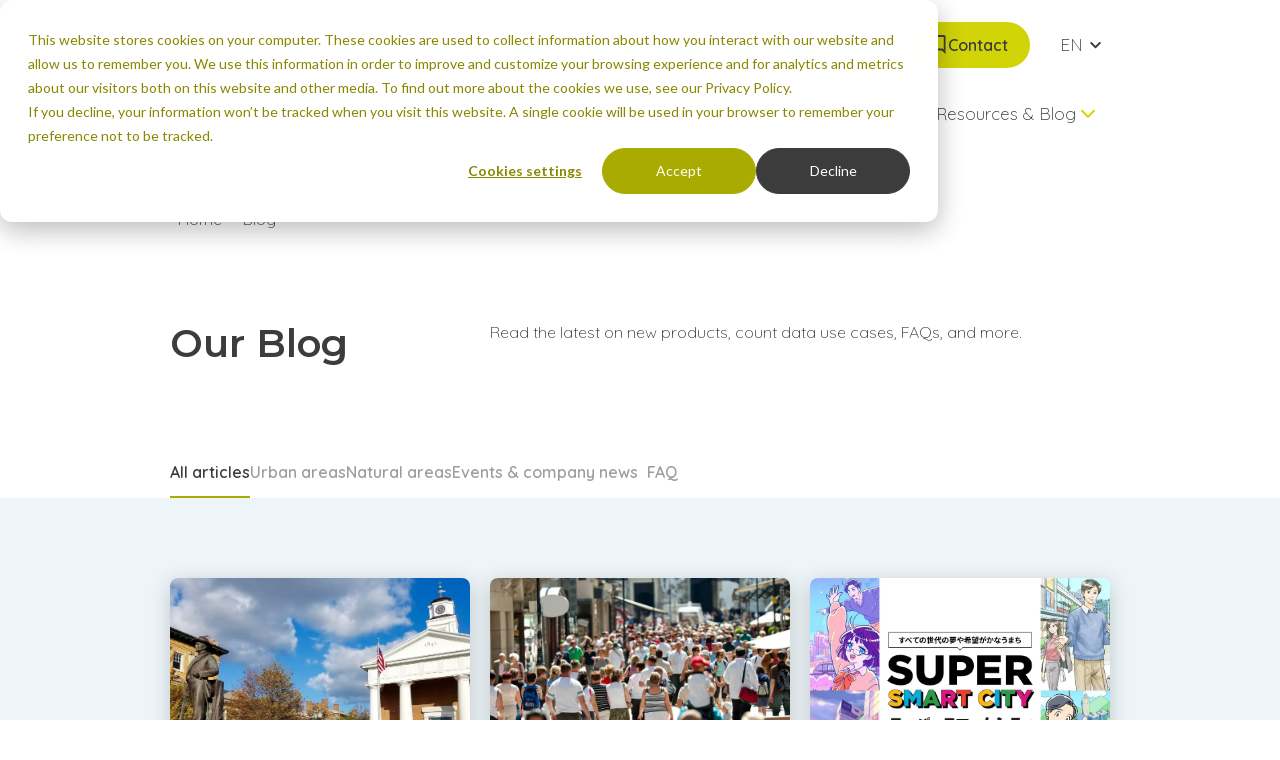

--- FILE ---
content_type: text/html; charset=UTF-8
request_url: https://www.eco-counter.com/blog
body_size: 27797
content:
<!doctype html><html lang="en"><head>
    <meta charset="utf-8">
    <title>Discover our latest news | Eco-Counter</title>
    <link rel="shortcut icon" href="https://www.eco-counter.com/hubfs/favicon.ico">
    <meta name="description" content="Discover the latest news at Eco-Counter on our blog! Read about new products, partnerships, events, FAQs, and company updates.">

    <meta name="viewport" content="width=device-width, initial-scale=1">

    
    <meta property="og:description" content="Discover the latest news at Eco-Counter on our blog! Read about new products, partnerships, events, FAQs, and company updates.">
    <meta property="og:title" content="Discover our latest news | Eco-Counter">
    <meta name="twitter:description" content="Discover the latest news at Eco-Counter on our blog! Read about new products, partnerships, events, FAQs, and company updates.">
    <meta name="twitter:title" content="Discover our latest news | Eco-Counter">

    

    
    <style>
a.cta_button{-moz-box-sizing:content-box !important;-webkit-box-sizing:content-box !important;box-sizing:content-box !important;vertical-align:middle}.hs-breadcrumb-menu{list-style-type:none;margin:0px 0px 0px 0px;padding:0px 0px 0px 0px}.hs-breadcrumb-menu-item{float:left;padding:10px 0px 10px 10px}.hs-breadcrumb-menu-divider:before{content:'›';padding-left:10px}.hs-featured-image-link{border:0}.hs-featured-image{float:right;margin:0 0 20px 20px;max-width:50%}@media (max-width: 568px){.hs-featured-image{float:none;margin:0;width:100%;max-width:100%}}.hs-screen-reader-text{clip:rect(1px, 1px, 1px, 1px);height:1px;overflow:hidden;position:absolute !important;width:1px}
</style>


    <style>
      :root {
  --spacing-base: 4px;

  --no-color: transparent;
  --first-color: #D1D407;
  --second-color: #87888A;
  --third-color: #305768;
  --fourth-color: #E9580D;
  --fifth-color: #8E7B5D;
  --first-accent-color: #F7F7BE;
  --second-accent-color: #EDF5F9;
  --third-accent-color: #F0DAB4;
  --fourth-accent-color: #FCF6F0;
  --fifth-accent-color: #D8BA8F;
  --default-color: #3C3C3C;
  --black-color: #3C3C3C;
  --dark-gray-color: #305768;
  --medium-gray-color: #A7BBC6;
  --light-gray-color: #D0DEE7;
  --white-color: #ffffff;

  --first-color-rgb: 209, 212, 7;
  --second-color-rgb: 135, 136, 138;
  --third-color-rgb: 48, 87, 104;
  --fourth-color-rgb: 233, 88, 13;
  --fifth-color-rgb: 142, 123, 93;
  --first-accent-color-rgb: 247, 247, 190;
  --second-accent-color-rgb: 237, 245, 249;
  --third-accent-color-rgb: 240, 218, 180;
  --fourth-accent-color-rgb: 252, 246, 240;
  --fifth-accent-color-rgb: 216, 186, 143;
  --default-color-rgb: 60, 60, 60;
  --black-color-rgb: 60, 60, 60;
  --dark-gray-color-rgb: 48, 87, 104;
  --medium-gray-color-rgb: 167, 187, 198;
  --light-gray-color-rgb: 208, 222, 231;
  --white-color-rgb: 255, 255, 255;

  --box-shadow: 0 calc(var(--spacing-base) * 3) calc(var(--spacing-base) * 2) 0 rgba(var(--black-color-rgb), 0.05);

  --primary-font-family: Quicksand;
  --primary-font-weight: 500;
  --primary-font-weight-medium: 600;
  --primary-font-weight-bold: 700;

  --secondary-font-family: Montserrat;
  --secondary-font-weight: 500;
  --secondary-font-weight-medium: 600;
  --secondary-font-weight-bold: 700;

  --button-font-weight: 600;
  --button-text-transform: none;
  --button-color:#ffffff;
  --button-hover-color:#ffffff;
  --button-background-color: #AAAB00;
  --button-hover-background-color: #888800;
  --button-border-width: 2px;
  --button-border-style: solid;
  --button-border-color: #AAAB00;
  --button-hover-border-color: #888800;

  --link-font-weight: 300;
  --link-text-transform: none;
  --link-color: #AAAB00;
  --link-hover-color: #888800;

  --form-labels-color: #3C3C3C;
  --form-help-text-color: #A7BBC6;
  --form-fields-placeholder-color: #A7BBC6;
  --form-fields-text-color: #3C3C3C;
  --form-fields-background-color: #ffffff;
  --form-fields-border-color: #D0DEE7;
  --form-fields-focus-border-color: #A7BBC6;  
  --form-fields-border-radius: 3px;
  --form-fields-top-border-width: 2px;
  --form-fields-bottom-border-width: 2px;
  --form-fields-left-border-width: 2px;
  --form-fields-right-border-width: 2px;
  --form-fields-top-spacing: 17px;
  --form-fields-bottom-spacing: 17px;
  --form-fields-left-spacing: 18px;
  --form-fields-right-spacing: 18px;
  --form-error-labels-color: #E9580D;
  --form-button-border-radius: 50px;
  --form-button-color: #ffffff;
  --form-button-hover-color: #ffffff;
  --form-button-background-color: #AAAB00;
  --form-button-hover-background-color: #888800;
  --form-button-border-color: #AAAB00;
  --form-button-hover-border-color: #888800;
  --form-button-top-spacing: 16px;
  --form-button-bottom-spacing: 16px;
  --form-button-left-spacing: 22px;
  --form-button-right-spacing: 22px;
  --form-button-horizontal-alignment: center;

  --table-header-text-color: #ffffff;
  --table-header-background-color: #D1D407;

  --table-body-text-color: #3C3C3C;
  --table-body-background-color: #ffffff;

  --table-cells-border-color: #D0DEE7;
  --table-cells-top-border-width: 1px;
  --table-cells-bottom-border-width: 1px;
  --table-cells-left-border-width: 1px;
  --table-cells-right-border-width: 1px;
  --table-cells-border-radius: 8px;
  --table-cells-top-spacing: 18px;
  --table-cells-bottom-spacing: 18px;
  --table-cells-left-spacing: 18px;
  --table-cells-right-spacing: 18px;

  --table-footer-text-color: #ffffff;
  --table-footer-background-color: #87888A;

  --menu-links-text-color: #3C3C3C;
  --menu-links-toggles-color: #3C3C3C;
  --menu-links-hover-toggles-color: #D1D407;
  --menu-links-background-color: #3C3C3C;
  --menu-links-hover-background-color: #D1D407;
  --menu-links-text-hover-color: #D1D407;
  --menu-links-font-weight: 300;

  --menu-dropdowns-links-text-color: #3C3C3C;
  --menu-dropdowns-links-toggles-color: #3C3C3C;
  --menu-dropdowns-links-hover-toggles-color: #D1D407;
  --menu-dropdowns-links-background-color: #3C3C3C;
  --menu-dropdowns-links-hover-background-color: #D1D407;
  --menu-dropdowns-links-text-hover-color: #D1D407;
  --menu-dropdowns-background-color: #FFFFFF;

  --header-position: fixed;
  --header-border-radius: 0px;
  --header-background-color: #FFFFFF;
  --header-border-color: rgba(208, 222, 231, 0%);
  --header-scroll-background-color: #FFFFFF;
  --header-scroll-border-color: rgba(208, 222, 231, 0%);

  --header-menu-links-text-color: #3C3C3C;
  --header-menu-links-text-hover-color: #D1D407;

  --header-menu-links-scroll-text-color: ;
  --header-menu-links-scroll-text-hover-color: ;

  --topbar-background-color: #FFFFFF;
  --topbar-border-color: #FFFFFF;
  --topbar-scroll-background-color: #FFFFFF;
  --topbar-scroll-border-color: #FFFFFF;

  --topbar-menu-links-text-color: #3C3C3C;
  --topbar-menu-links-text-hover-color: #D1D407;
  --topbar-menu-links-scroll-text-color: ;
  --topbar-menu-links-scroll-text-hover-color: ;
  --topbar-menu-links-font-weight: 300;

  --body-background-color: #ffffff;

  --footer-background-color: #3C3C3C;
  --footer-border-color: #3C3C3C;

  --copyright-background-color: #3C3C3C;
  --copyright-border-color: #3C3C3C;

  --square: 100%;
  --four-three: 75%;
  --three-four: 125%;
  --sixteen-nine: 56.25%;
  --nine-sixteen: 156.25%;
  --sixteen-ten: 45%;
  --ten-sixteen: 165%;
  --sixteen-eleven: 35%;
  --eleven-sixteen: 175%;

  --rounded-no: 0;
  --rounded-small: calc(var(--spacing-base) / 3);
  --rounded-medium: var(--spacing-base);
  --rounded-large: calc(var(--spacing-base) * 2);
  --rounded-full: calc(var(--spacing-base) * 100);

  --pre-font-family: Quicksand;
  --body-font-family: Quicksand;
  --small-font-family: Quicksand;
  --extra-small-font-family: Quicksand;

  --display-font-family: Montserrat;
  --h1-font-family: Montserrat;
  --h2-font-family: Montserrat;
  --h3-font-family: Montserrat;
  --h4-font-family: Montserrat;
  --h5-font-family: Montserrat;
  --h6-font-family: Montserrat;

  --pre-letter-spacing: 0.3ch;
  --pre-text-transform: uppercase;

  --short-transition: 150ms;
  --normal-transition: 300ms;
  --long-transition: 600ms;
}

@media (max-width: 992px) {
  :root {
    --max-width: 560px;

    --sections-top-spacing: 60px;
    --sections-bottom-spacing: 60px;
    --sections-left-spacing: 0px;
    --sections-right-spacing: 0px;

    --first-section-top-spacing: 160px;
    --first-section-bottom-spacing: 80px;
    --first-section-left-spacing: 0px;
    --first-section-right-spacing: 0px;

    --columns-gap: 20px;
    --rows-gap: 40px;
    --rows-border-radius: 8px;

    --display-font-size: 64px;
    --display-line-height: 80px;

    --h1-font-weight: 600;
    --h1-font-weight-bold: 700;
    --h1-color: #3C3C3C;
    --h1-text-transform: none;
    --h1-font-size: 32px;
    --h1-line-height: 40px;

    --h2-font-weight: 600;
    --h2-font-weight-bold: 700;
    --h2-color: #3C3C3C;
    --h2-text-transform: none;
    --h2-font-size: 28px;
    --h2-line-height: 36px;

    --h3-font-weight: 600;
    --h3-font-weight-bold: 700;
    --h3-color: #3C3C3C;
    --h3-text-transform: none;
    --h3-font-size: 26px;
    --h3-line-height: 34px;

    --h4-font-weight: 600;
    --h4-font-weight-bold: 700;
    --h4-color: #3C3C3C;
    --h4-text-transform: none;
    --h4-font-size: 24px;
    --h4-line-height: 32px;

    --h5-font-weight: 600;
    --h5-font-weight-bold: 700;
    --h5-color: #3C3C3C;
    --h5-text-transform: none;
    --h5-font-size: 20px;
    --h5-line-height: 30px;

    --h6-font-weight: 600;
    --h6-font-weight-bold: 700;
    --h6-color: #3C3C3C;
    --h6-text-transform: none;
    --h6-font-size: 18px;
    --h6-line-height: 30px;

    --body-font-weight: 300;
    --body-font-weight-bold: 700;
    --body-font-color: #3C3C3C;
    --body-text-transform: none;
    --body-font-size: 16px;
    --body-line-height: 28px;

    --pre-font-size: 14.0px;
    --pre-line-height: 24.5px;

    --small-font-size: 14.0px;
    --small-line-height: 24.5px;
    --small-font-weight-bold: 700;

    --extra-small-font-size: 10.656px;
    --extra-small-line-height: 18.648px;
    --extra-small-font-weight-bold: 700;

    --button-border-radius: 50px;
    --button-top-spacing: 10px;
    --button-bottom-spacing: 10px;
    --button-left-spacing: 15px;
    --button-right-spacing: 15px;

    --menu-links-font-size: 16px;
    --menu-links-line-height: 28px;
    --menu-links-top-spacing: 10px;
    --menu-links-bottom-spacing: 10px;
    --menu-links-left-spacing: 0px;
    --menu-links-right-spacing: 0px;

    --menu-dropdowns-links-font-size: 16px;
    --menu-dropdowns-links-line-height: 28px;
    --menu-dropdowns-links-top-spacing: 10px;
    --menu-dropdowns-links-bottom-spacing: 10px;
    --menu-dropdowns-links-left-spacing: 10px;
    --menu-dropdowns-links-right-spacing: 10px;
    --menu-dropdowns-top-spacing: 20px;
    --menu-dropdowns-bottom-spacing: 20px;
    --menu-dropdowns-left-spacing: 20px;
    --menu-dropdowns-right-spacing: 20px;
    --menu-dropdowns-border-radius: 0px;

    --header-top-spacing: 20px;
    --header-bottom-spacing: 20px;
    --header-left-spacing: 20px;
    --header-right-spacing: 20px;

    --header-menu-links-font-size: 16px;
    --header-menu-links-line-height: 28px;
    --header-menu-dropdowns-links-font-size: 16px;
    --header-menu-dropdowns-links-line-height: 28px;

    --header-menu-links-top-spacing: 10px;
    --header-menu-links-bottom-spacing: 10px;
    --header-menu-links-left-spacing: 0px;
    --header-menu-links-right-spacing: 0px;

    --header-menu-dropdowns-top-spacing: 20px;
    --header-menu-dropdowns-bottom-spacing: 20px;
    --header-menu-dropdowns-left-spacing: 20px;
    --header-menu-dropdowns-right-spacing: 20px;

    --topbar-top-spacing: 20px;
    --topbar-bottom-spacing: 0px;
    --topbar-left-spacing: 20px;
    --topbar-right-spacing: 20px;

    --topbar-menu-links-font-size: 14px;
    --topbar-menu-links-line-height: 26px;
    --topbar-menu-links-top-spacing: 0px;
    --topbar-menu-links-bottom-spacing: 0px;
    --topbar-menu-links-left-spacing: 10px;
    --topbar-menu-links-right-spacing: 10px;

    --footer-top-spacing: 60px;
    --footer-bottom-spacing: 60px;
    --footer-left-spacing: 0px;
    --footer-right-spacing: 0px;

    --copyright-top-spacing: 20px;
    --copyright-bottom-spacing: 20px;
    --copyright-left-spacing: 0px;
    --copyright-right-spacing: 0px;

    --span1-width: 100%;
    --span2-width: 100%;
    --span3-width: 100%;
    --span4-width: 100%;
    --span5-width: 100%;
    --span6-width: 100%;
    --span7-width: 100%;
    --span8-width: 100%;
    --span9-width: 100%;
    --span10-width: 100%;
    --span11-width: 100%;
    --span12-width: 100%;
  }
}

@media (min-width: 993px) and (max-width: 1366px) {
  :root {
    --max-width: 960px;

    --sections-top-spacing: 80px;
    --sections-bottom-spacing: 80px;
    --sections-left-spacing: 0px;
    --sections-right-spacing: 0px;

    --first-section-top-spacing: 200px;
    --first-section-bottom-spacing: 100px;
    --first-section-left-spacing: 0px;
    --first-section-right-spacing: 0px;

    --columns-gap: 10px;
    --rows-gap: 30px;
    --rows-border-radius: 8px;

    --display-font-size: 96px;
    --display-line-height: 110px;

    --h1-font-weight: 600;
    --h1-font-weight-bold: 700;
    --h1-color: #3C3C3C;
    --h1-text-transform: none;
    --h1-font-size: 48px;
    --h1-line-height: 55px;

    --h2-font-weight: 600;
    --h2-font-weight-bold: 700;
    --h2-color: #3C3C3C;
    --h2-text-transform: none;
    --h2-font-size: 39px;
    --h2-line-height: 50px;

    --h3-font-weight: 600;
    --h3-font-weight-bold: 700;
    --h3-color: #3C3C3C;
    --h3-text-transform: none;
    --h3-font-size: 32px;
    --h3-line-height: 40px;

    --h4-font-weight: 600;
    --h4-font-weight-bold: 700;
    --h4-color: #3C3C3C;
    --h4-text-transform: none;
    --h4-font-size: 28px;
    --h4-line-height: 36px;

    --h5-font-weight: 600;
    --h5-font-weight-bold: 700;
    --h5-color: #3C3C3C;
    --h5-text-transform: none;
    --h5-font-size: 24px;
    --h5-line-height: 32px;

    --h6-font-weight: 600;
    --h6-font-weight-bold: 700;
    --h6-color: #3C3C3C;
    --h6-text-transform: none;
    --h6-font-size: 18px;
    --h6-line-height: 30px;

    --body-font-weight: 300;
    --body-font-weight-bold: 700;
    --body-font-color: #3C3C3C;
    --body-text-transform: none;
    --body-font-size: 16px;
    --body-line-height: 28px;

    --pre-font-size: 14.0px;
    --pre-line-height: 24.5px;

    --small-font-size: 14.0px;
    --small-line-height: 24.5px;
    --small-font-weight-bold: 700;

    --extra-small-font-size: 10.656px;
    --extra-small-line-height: 18.648px;
    --extra-small-font-weight-bold: 700;

    --button-border-radius: 50px;
    --button-top-spacing: 10px;
    --button-bottom-spacing: 10px;
    --button-left-spacing: 20px;
    --button-right-spacing: 20px;

    --menu-links-font-size: 16px;
    --menu-links-line-height: 28px;
    --menu-links-top-spacing: 10px;
    --menu-links-bottom-spacing: 10px;
    --menu-links-left-spacing: 15px;
    --menu-links-right-spacing: 15px;

    --menu-dropdowns-links-font-size: 16px;
    --menu-dropdowns-links-line-height: 28px;
    --menu-dropdowns-links-top-spacing: 10px;
    --menu-dropdowns-links-bottom-spacing: 10px;
    --menu-dropdowns-links-left-spacing: 10px;
    --menu-dropdowns-links-right-spacing: 10px;
    --menu-dropdowns-top-spacing: 10px;
    --menu-dropdowns-bottom-spacing: 10px;
    --menu-dropdowns-left-spacing: 10px;
    --menu-dropdowns-right-spacing: 10px;
    --menu-dropdowns-border-radius: 0px;

    --header-top-spacing: 20px;
    --header-bottom-spacing: 20px;
    --header-left-spacing: 20px;
    --header-right-spacing: 20px;

    --header-menu-links-font-size: 17px;
    --header-menu-links-line-height: 28px;
    --header-menu-dropdowns-links-font-size: 16px;
    --header-menu-dropdowns-links-line-height: 28px;

    --header-menu-links-top-spacing: 10px;
    --header-menu-links-bottom-spacing: 10px;
    --header-menu-links-left-spacing: 10px;
    --header-menu-links-right-spacing: 10px;

    --header-menu-dropdowns-top-spacing: 10px;
    --header-menu-dropdowns-bottom-spacing: 10px;
    --header-menu-dropdowns-left-spacing: 10px;
    --header-menu-dropdowns-right-spacing: 10px;

    --topbar-top-spacing: 20px;
    --topbar-bottom-spacing: 0px;
    --topbar-left-spacing: 20px;
    --topbar-right-spacing: 20px;

    --topbar-menu-links-font-size: 16px;
    --topbar-menu-links-line-height: 22px;
    --topbar-menu-links-top-spacing: 0px;
    --topbar-menu-links-bottom-spacing: 0px;
    --topbar-menu-links-left-spacing: 10px;
    --topbar-menu-links-right-spacing: 10px;

    --footer-top-spacing: 60px;
    --footer-bottom-spacing: 60px;
    --footer-left-spacing: 0px;
    --footer-right-spacing: 0px;

    --copyright-top-spacing: 20px;
    --copyright-bottom-spacing: 20px;
    --copyright-left-spacing: 0px;
    --copyright-right-spacing: 0px;

    --span1-width: 8.333%;
    --span2-width: 16.666%;
    --span3-width: 25%;
    --span4-width: 33.333%;
    --span5-width: 41.666%;
    --span6-width: 50%;
    --span7-width: 58.333%;
    --span8-width: 66.666%;
    --span9-width: 75%;
    --span10-width: 83.333%;
    --span11-width: 91.666%;
    --span12-width: 100%;
  }
}

@media (min-width: 1367px) {
  :root {
    --max-width: 1232px;

    --sections-top-spacing: 100px;
    --sections-bottom-spacing: 100px;
    --sections-left-spacing: 0px;
    --sections-right-spacing: 0px;

    --first-section-top-spacing: 200px;
    --first-section-bottom-spacing: 100px;
    --first-section-left-spacing: 0px;
    --first-section-right-spacing: 0px;

    --columns-gap: 10px;
    --rows-gap: 50px;
    --rows-border-radius: 8px;

    --display-font-size: 96px;
    --display-line-height: 110px;

    --h1-font-weight: 600;
    --h1-font-weight-bold: 700;
    --h1-color: #3C3C3C;
    --h1-text-transform: none;
    --h1-font-size: 48px;
    --h1-line-height: 55px;

    --h2-font-weight: 600;
    --h2-font-weight-bold: 700;
    --h2-color: #3C3C3C;
    --h2-text-transform: none;
    --h2-font-size: 39px;
    --h2-line-height: 50px;

    --h3-font-weight: 600;
    --h3-font-weight-bold: 700;
    --h3-color: #3C3C3C;
    --h3-text-transform: none;
    --h3-font-size: 32px;
    --h3-line-height: 40px;

    --h4-font-weight: 600;
    --h4-font-weight-bold: 700;
    --h4-color: #3C3C3C;
    --h4-text-transform: none;
    --h4-font-size: 28px;
    --h4-line-height: 36px;

    --h5-font-weight: 600;
    --h5-font-weight-bold: 700;
    --h5-color: #3C3C3C;
    --h5-text-transform: none;
    --h5-font-size: 24px;
    --h5-line-height: 32px;

    --h6-font-weight: 600;
    --h6-font-weight-bold: 700;
    --h6-color: #3C3C3C;
    --h6-text-transform: none;
    --h6-font-size: 18px;
    --h6-line-height: 30px;

    --body-font-weight: 500;
    --body-font-weight-bold: 700;
    --body-font-color: #3C3C3C;
    --body-text-transform: none;
    --body-font-size: 16px;
    --body-line-height: 28px;

    --pre-font-size: 14.0px;
    --pre-line-height: 24.5px;

    --small-font-size: 14.0px;
    --small-line-height: 24.5px;
    --small-font-weight-bold: 700;

    --extra-small-font-size: 10.656px;
    --extra-small-line-height: 18.648px;
    --extra-small-font-weight-bold: 700;

    --button-border-radius: 50px;
    --button-top-spacing: 16px;
    --button-bottom-spacing: 16px;
    --button-left-spacing: 22px;
    --button-right-spacing: 22px;

    --menu-links-font-size: 16px;
    --menu-links-line-height: 28px;
    --menu-links-top-spacing: 10px;
    --menu-links-bottom-spacing: 10px;
    --menu-links-left-spacing: 25px;
    --menu-links-right-spacing: 25px;

    --menu-dropdowns-links-font-size: 16px;
    --menu-dropdowns-links-line-height: 28px;
    --menu-dropdowns-links-top-spacing: 10px;
    --menu-dropdowns-links-bottom-spacing: 10px;
    --menu-dropdowns-links-left-spacing: 0px;
    --menu-dropdowns-links-right-spacing: 0px;
    --menu-dropdowns-top-spacing: 10px;
    --menu-dropdowns-bottom-spacing: 10px;
    --menu-dropdowns-left-spacing: 10px;
    --menu-dropdowns-right-spacing: 10px;
    --menu-dropdowns-border-radius: 0px;

    --header-top-spacing: 20px;
    --header-bottom-spacing: 20px;
    --header-left-spacing: 20px;
    --header-right-spacing: 20px;

    --header-menu-links-font-size: 19px;
    --header-menu-links-line-height: 28px;
    --header-menu-dropdowns-links-font-size: 16px;
    --header-menu-dropdowns-links-line-height: 28px;

    --header-menu-links-top-spacing: 10px;
    --header-menu-links-bottom-spacing: 10px;
    --header-menu-links-left-spacing: 10px;
    --header-menu-links-right-spacing: 10px;

    --header-menu-dropdowns-top-spacing: 10px;
    --header-menu-dropdowns-bottom-spacing: 10px;
    --header-menu-dropdowns-left-spacing: 10px;
    --header-menu-dropdowns-right-spacing: 10px;

    --topbar-top-spacing: 20px;
    --topbar-bottom-spacing: 0px;
    --topbar-left-spacing: 20px;
    --topbar-right-spacing: 20px;

    --topbar-menu-links-font-size: 16px;
    --topbar-menu-links-line-height: 22px;
    --topbar-menu-links-top-spacing: 0px;
    --topbar-menu-links-bottom-spacing: 0px;
    --topbar-menu-links-left-spacing: 10px;
    --topbar-menu-links-right-spacing: 10px;

    --footer-top-spacing: 60px;
    --footer-bottom-spacing: 60px;
    --footer-left-spacing: 0px;
    --footer-right-spacing: 0px;

    --copyright-top-spacing: 20px;
    --copyright-bottom-spacing: 20px;
    --copyright-left-spacing: 0px;
    --copyright-right-spacing: 0px;

    --span1-width: 8.333%;
    --span2-width: 16.666%;
    --span3-width: 25%;
    --span4-width: 33.333%;
    --span5-width: 41.666%;
    --span6-width: 50%;
    --span7-width: 58.333%;
    --span8-width: 66.666%;
    --span9-width: 75%;
    --span10-width: 83.333%;
    --span11-width: 91.666%;
    --span12-width: 100%;
  }
}




      html, body, div, span, applet, object, iframe,
h1, h2, h3, h4, h5, h6, p, blockquote, pre,
a, abbr, acronym, address, big, cite, code,
del, dfn, em, img, ins, kbd, q, s, samp,
small, strike, strong, sub, sup, tt, var,
b, u, i, center,
dl, dt, dd, ol, ul, li,
fieldset, form, label, legend,
table, caption, tbody, tfoot, thead, tr, th, td,
article, aside, canvas, details, embed, 
figure, figcaption, footer, header, hgroup, 
menu, nav, output, ruby, section, summary,
time, mark, audio, video {
  margin: 0;
  padding: 0;
  border: 0;
  font-size: 100%;
  font: inherit;
  vertical-align: baseline;
  box-sizing: border-box;
}

article, aside, details, figcaption, figure, 
footer, header, hgroup, menu, nav, section {
  display: block;
}

body {
  line-height: 1;
}

ol, ul {
  list-style: none;
}

blockquote, q {
  quotes: none;
}

blockquote:before, blockquote:after,
q:before, q:after {
  content: '';
  content: none;
}

table {
  border-collapse: collapse;
  border-spacing: 0;
}

body {
  background-color: var(--body-background-color);
}

table {
  width: 100%;
  border-collapse: collapse;
  margin-bottom: 1.4rem;
  overflow-wrap: break-word;
  background-color: var(--table-body-background-color);
  border-radius: var(--table-cells-border-radius);
  overflow: hidden;
}

table td,
table th {
  vertical-align: top;
  border-width: var(--table-cells-top-border-width) var(--table-cells-right-border-width) var(--table-cells-bottom-border-width) var(--table-cells-left-border-width);
  border-style: solid;
  border-color: var(--table-cells-border-color);
  padding-top: var(--table-cells-top-spacing);
  padding-bottom: var(--table-cells-bottom-spacing);
  padding-left: var(--table-cells-left-spacing);
  padding-right: var(--table-cells-right-spacing);
  color: var(--table-body-text-color);
}

table thead {
  border-top-width: var(--table-cells-top-border-width);
  border-left-width: var(--table-cells-left-border-width);
  border-right-width: var(--table-cells-right-border-width);
  border-style: solid;
  border-color: var(--table-cells-border-color);
}

table thead tr {
  background-color: var(--table-header-background-color);
}

table thead th {
  vertical-align: bottom;
  color: var(--table-header-text-color);
}

table thead > tr:first-child > th:first-child {
  border-top-left-radius: var(--table-cells-border-radius);
}

table thead > tr:first-child > th:last-child {
  border-top-right-radius: var(--table-cells-border-radius);
}

table tbody {
  border-left-width: var(--table-cells-left-border-width);
  border-right-width: var(--table-cells-right-border-width);
  border-style: solid;
  border-color: var(--table-cells-border-color);
}

table tbody tr {
  background-color: var(--table-body-background-color);
}

table tfoot {
  border-bottom-width: var(--table-cells-top-border-width);
  border-left-width: var(--table-cells-left-border-width);
  border-right-width: var(--table-cells-right-border-width);
  border-style: solid;
  border-color: var(--table-cells-border-color);
}

table tfoot tr {
  background-color: var(--table-footer-background-color);
}

table tfoot td {
  color: var(--table-footer-text-color);
}

table tfoot > tr:last-child > td:first-child {
  border-bottom-left-radius: var(--table-cells-border-radius);
}

table tfoot > tr:last-child > td:last-child {
  border-bottom-right-radius: var(--table-cells-border-radius);
}

[data-global-resource-path] > .container-fluid > .row-fluid-wrapper > .row-fluid > .widget-type-cell {
  padding-left: 0;
  padding-right: 0;
}

body main:before {
  content: '';
  width: 100%;
  height: 100%;
  position: absolute;
  top: 0;
  left: 0;
  z-index: 10;
  background-color: transparent;
  pointer-events: none;
  user-select: none;
  backdrop-filter: blur(0px);
  background-color: rgba(209, 212, 7, 0);
  transition: backdrop-filter var(--normal-transition) ease-in-out, background var(--normal-transition) ease-in-out;
}

body.body--menu-open main:before {
  background-color: rgba(60, 60, 60, .25);
}

.icon {
  display: inline-flex;
  flex-flow: column;
  align-items: center;
  justify-content: center;
  min-width: calc(var(--spacing-base) * 6);
  min-height: calc(var(--spacing-base) * 6);
}

svg *[fill] {
  transition: fill var(--normal-transition) ease-in-out;
}

svg *[stroke] {
  transition: stroke var(--normal-transition) ease-in-out;
}

.animated__word, .animated__character {
  display: inline-block;
}

main > .container-fluid > .row-fluid-wrapper > .row-fluid > .widget-span > .dnd-section:first-child,
main > [data-global-resource-path] > .container-fluid > .row-fluid-wrapper > .row-fluid > .widget-span > .dnd-section:first-child,
main > .container-fluid > .row-fluid-wrapper > .row-fluid > .widget-span > [data-global-resource-path] > .container-fluid > .row-fluid-wrapper > .row-fluid > .widget-type-cell > .dnd-section:first-child {
  padding-top: var(--first-section-top-spacing);
  padding-bottom: var(--first-section-bottom-spacing);
  padding-left: var(--first-section-left-spacing);
  padding-right: var(--first-section-right-spacing);
}

main > [data-global-resource-path] + .container-fluid > .row-fluid-wrapper > .row-fluid > .widget-span > .dnd-section:first-child,
main > .container-fluid > .row-fluid-wrapper > .row-fluid > .widget-span > [data-global-resource-path] + .dnd-section:first-child { 
  padding-top: var(--sections-top-spacing);
  padding-bottom: var(--sections-bottom-spacing);
  padding-left: var(--sections-left-spacing);
  padding-right: var(--sections-right-spacing);
}

.body-wrapper .dnd-section.dnd-section--popup,
main > .container-fluid > .row-fluid-wrapper > .row-fluid > .widget-span > .dnd-section:not(:first-child),
main > [data-global-resource-path] > .container-fluid > .row-fluid-wrapper > .row-fluid > .widget-span > .dnd-section:not(:first-child),
main > .container-fluid > .row-fluid-wrapper > .row-fluid > .widget-span > [data-global-resource-path] > .container-fluid > .row-fluid-wrapper > .row-fluid > .widget-type-cell > .dnd-section {
  padding-top: var(--sections-top-spacing);
  padding-bottom: var(--sections-bottom-spacing);
  padding-left: var(--sections-left-spacing);
  padding-right: var(--sections-right-spacing);
}

.body-wrapper .dnd-section.dnd-section--popup {
  position: fixed;
  top: 0;
  left: 0;
  width: 100dvw;
  height: 100dvh;
  overflow: auto;
  z-index: 100;
  background-color: rgba(0, 0, 0, 0.5);
  backdrop-filter: blur(10px);
  opacity: 1;
  transition: opacity var(--normal-transition) ease-in-out;
}

.body-wrapper .dnd-section.dnd-section--popup:not(.dnd-section--popup-open) {
  opacity: 0;
  pointer-events: none;
  user-select: none;
}

.body-wrapper .dnd-section.dnd-section--popup .popup-container {
  display: flex;
  flex-flow: column;
  background: var(--white-color);
  border-radius: calc(var(--spacing-base) * 8);
  padding: calc(var(--spacing-base) * 8);
  row-gap: var(--rows-gap);
}

.body-wrapper .dnd-section.dnd-section--popup .popup-container .popup-container__title {
  display: flex;
  flex-flow: row;
  align-items: flex-start;
  justify-content: space-between;
  column-gap: var(--columns-gap);
}

.body-wrapper .dnd-section.dnd-section--popup .popup-container .popup-toggle {
  cursor: pointer;
}

.body-wrapper .dnd-section.dnd-section--popup .button--close-outer {
  all: unset;
  position: absolute;
  top: 0;
  left: 0;
  width: 100%;
  height: 100%;
  border-radius: 0;
  cursor: pointer;
  z-index: -1;
}

.body-wrapper .dnd-section.dnd-section--popup .button--close-inner {
  display: flex;
  flex-flow: column;
  align-items: center;
  justify-content: center;
  padding: 0;
  width: calc(var(--spacing-base) * 8);
  height: calc(var(--spacing-base) * 8);
  margin-left: auto;
}

.body-wrapper .popup-container h1:not([class*=" mb-"]):not([class*=" mt-"]):not([class*=" pt-"]):not([class*=" pb-"]),
.body-wrapper .popup-container h2:not([class*=" mb-"]):not([class*=" mt-"]):not([class*=" pt-"]):not([class*=" pb-"]),
.body-wrapper .popup-container h3:not([class*=" mb-"]):not([class*=" mt-"]):not([class*=" pt-"]):not([class*=" pb-"]),
.body-wrapper .popup-container h4:not([class*=" mb-"]):not([class*=" mt-"]):not([class*=" pt-"]):not([class*=" pb-"]),
.body-wrapper .popup-container h5:not([class*=" mb-"]):not([class*=" mt-"]):not([class*=" pt-"]):not([class*=" pb-"]),
.body-wrapper .popup-container h6:not([class*=" mb-"]):not([class*=" mt-"]):not([class*=" pt-"]):not([class*=" pb-"]) {
  margin-bottom: 0;
}

main .dnd-section {
  position: relative;
}

.dnd-section .row-fluid {
  display: flex;
  flex-flow: row wrap;
  row-gap: calc(var(--columns-gap) * 2);
}

.dnd-section > .row-fluid {
  width: 100%;
  margin-left: auto;
  margin-right: auto;
  max-width: var(--max-width);
}

.dnd-section .dnd-row > .row-fluid {
  margin-left: calc(var(--columns-gap) * -1);
  margin-right: calc(var(--columns-gap) * -1);
}

.dnd-section .row-fluid > [class*="span"] {
  display: flex;
  flex-flow: column;
  row-gap: var(--rows-gap);
  padding-left: var(--columns-gap);
  padding-right: var(--columns-gap);
}

main .dnd-section > .row-fluid > .dnd-column > .dnd-row[class*="background-color"],
main .dnd-section > .row-fluid > .dnd-column > .dnd-row[class*="background-gradient"] {
  border-radius: var(--rows-border-radius);
}

main {
  position: relative;
  z-index: 1;
}

img {
  max-width: 100%;
  height: auto;
}

[class*="span"] {
  width: 100%;
  flex: 0 0 100%;
}

.body-wrapper.body-wrapper--full-height {
  min-height: 100vh;
}

.body-wrapper.body-wrapper--full-height,
.body-wrapper.body-wrapper--full-height .body-container-wrapper,
.body-wrapper.body-wrapper--full-height .body-container-wrapper > .container-fluid,
.body-wrapper.body-wrapper--full-height .body-container-wrapper > .container-fluid > .row-fluid-wrapper,
.body-wrapper.body-wrapper--full-height .body-container-wrapper > .container-fluid > .row-fluid-wrapper > .row-fluid,
.body-wrapper.body-wrapper--full-height .body-container-wrapper > .container-fluid > .row-fluid-wrapper > .row-fluid > .widget-span,
.body-wrapper.body-wrapper--full-height .body-container-wrapper > .container-fluid > .row-fluid-wrapper > .row-fluid > .widget-span > .dnd-section:first-child {
  flex: 1 1 auto;
  display: flex;
  flex-flow: column;
  width: 100%;
}

.body-wrapper.body-wrapper--full-height .body-container-wrapper > .container-fluid > .row-fluid-wrapper > .row-fluid > .widget-span > .dnd-section:first-child {
  justify-content: center;
}

.dnd-section.splashscreen {
  min-height: 90dvh;
  display: flex;
  flex-flow: column;
  justify-content: center;
}

.dnd-section .row-fluid > [class*="span"].d-none {
  display: none;
}

[class*="span"].span1 { width: var(--span1-width); flex: 0 0 var(--span1-width); }
[class*="span"].span2 { width: var(--span2-width); flex: 0 0 var(--span2-width); }
[class*="span"].span3 { width: var(--span3-width); flex: 0 0 var(--span3-width); }
[class*="span"].span4 { width: var(--span4-width); flex: 0 0 var(--span4-width); }
[class*="span"].span5 { width: var(--span5-width); flex: 0 0 var(--span5-width); }
[class*="span"].span6 { width: var(--span6-width); flex: 0 0 var(--span6-width); }
[class*="span"].span7 { width: var(--span7-width); flex: 0 0 var(--span7-width); }
[class*="span"].span8 { width: var(--span8-width); flex: 0 0 var(--span8-width); }
[class*="span"].span9 { width: var(--span9-width); flex: 0 0 var(--span9-width); }
[class*="span"].span10 { width: var(--span10-width); flex: 0 0 var(--span10-width); }
[class*="span"].span11 { width: var(--span11-width); flex: 0 0 var(--span11-width); }
[class*="span"].span12 { width: var(--span12-width); flex: 0 0 var(--span12-width); }
[class*="span"].dnd-column--auto { width: auto; flex: 0 0 auto; }
[class*="span"].dnd-column--fill { width: auto; flex: 1 1 auto; }

@media (max-width: 992px) {
  .dnd-section .row-fluid .dnd-column--image {
    order: -1;
  }

  .dnd-section .row-fluid [class*="span"].dnd-column--spacer {
    display: none;
  }

  .dnd-row.dnd-row--swipe > .row-fluid {
    flex-flow: row;
    overflow: auto;
    -ms-overflow-style: none; 
    scrollbar-width: none;
  }

  .dnd-row.dnd-row--swipe > .row-fluid::-webkit-scrollbar {
    display: none;
  }

  .dnd-row.dnd-row--swipe > .row-fluid > [class*="span"] {
    max-width: 85%;
  }

  .dnd-section .row-fluid > [class*="span"].dnd-column.dnd-column--hidden-mobile, 
  .dnd-column.dnd-column--hidden-mobile {
    opacity: 0;
    visibility: hidden;
    max-height: 0;
    max-width: 0;
    position: absolute;
    pointer-events: none;
    user-select: none;
  }

  .body--menu-open {
    overflow: hidden;
  }
}

picture, picture > span {
  display: inline-flex;
}

picture > span {
  width: 100%;
}

.module .module__inner:not(:has(> .row-fluid)) {
  display: flex;
  flex-flow: row wrap;
}

.dnd-section .dnd-column > .dnd-row:has(.module__background-element) ~ .dnd-row:not(:has( .module__background-element)) {
  position: relative;
  z-index: 2;
}

.dnd-section .dnd-column > .dnd-row:has(.module__background-element) + .dnd-row {
  margin-top: calc(var(--rows-gap) * -1);  
}

.dnd-column:has(> .dnd-row > .row-fluid > .dnd-module .module--language-switcher:only-child:empty),
.module--language-switcher:empty {
  display: none !important;
}

@keyframes wiggle {
  0% { transform: rotate(0deg); }
  20% { transform: rotate(-15deg); }
  40% { transform: rotate(15deg); }
  60% { transform: rotate(-15deg); }
  80% { transform: rotate(15deg); }
  100% { transform: rotate(0deg); }
}

@keyframes reverse-wiggle {
  0% { transform: rotate(180deg); }
  20% { transform: rotate(195deg); }
  40% { transform: rotate(165deg); }
  60% { transform: rotate(195deg); }
  80% { transform: rotate(165deg); }
  100% { transform: rotate(180deg); }
}

@media (max-width: 992px) {
  .dnd-column:has(> .dnd-row > .row-fluid > .dnd-module .hs-horizontal-spacer) {
    display: none;
    position: absolute;
    top: 0;
    left: 0;
    width: 0;
    height: 0;
    opacity: 0;
    pointer-events: none;
    user-select: none;
    overflow: hidden;
  }
}

html {
  font-size: 62.5%;
}

body {
  font-family: var(--primary-font-family);
  font-weight: var(--primary-font-weight);
}

p, ul, ol, li, blockquote {
  color: var(--body-font-color); 
}

body b,
body strong {
  font-weight: var(--primary-font-weight-bold);
}

body i {
  font-style: italic;
}

h1, h2, h3, h4, h5, h6 {
  font-family: var(--secondary-font-family);
  font-weight: var(--secondary-font-weight);
}

h1 b, h2 b, h3 b, h4 b, h5 b, h6 b,
h1 strong, h2 strong, h3 strong, h4 strong, h5 strong, h6 strong {
  font-weight: var(--secondary-font-weight-bold);
}

.display-body, 
body, 
blockquote, 
p, ul, li, a, 
input:not([type='radio']):not([type='checkbox']):not([type='submit']), 
select, 
textarea {
  font-size: var(--body-font-size); 
  line-height: var(--body-line-height); 
  font-weight: var(--body-font-weight); 
  text-transform: var(--body-text-transform); 
}

.display-body b, .display-body strong, 
body b, body strong, 
blockquote b, blockquote strong, 
p b, p strong, 
ul b, ul strong, 
li b, li strong, 
a b, a strong, 
input:not([type='radio']):not([type='checkbox']):not([type='submit']) b,
input:not([type='radio']):not([type='checkbox']):not([type='submit']) strong,
select b, select strong, 
textarea b, textarea strong { 
  font-weight: var(--body-font-weight-bold); 
}

.display-small { 
  font-size: calc(var(--body-font-size) * 0.875); 
  line-height: calc(var(--body-line-height) * 0.875);
}

.display-extra-small { 
  font-size: calc(var(--body-font-size) * 0.75); 
  line-height: calc(var(--body-line-height) * 0.75);
}

pre {
  all: unset;
  letter-spacing: 0.3ch;
  font-size: var(--small-font-size);
  line-height: var(--small-line-height);
  color: var(--dark-gray-color);
  text-transform: uppercase;
}

h1, .display-h1 { 
  font-size: var(--h1-font-size); 
  line-height: var(--h1-line-height); 
  font-weight: var(--h1-font-weight); 
  text-transform: var(--h1-text-transform); 
}

h1 { 
  color: var(--h1-color); 
}

.h1-bold-font-weight, 
h1 b, h1 strong,
.display-h1.title-font b, h1.title-font b, 
.display-h1.title-font strong, h1.title-font strong { 
  font-weight: var(--h1-font-weight-bold); 
}

h2, .display-h2 { 
  font-size: var(--h2-font-size); 
  line-height: var(--h2-line-height); 
  font-weight: var(--h2-font-weight); 
  text-transform: var(--h2-text-transform); 
}

h2 { 
  color: var(--h2-color); 
}

.h2-bold-font-weight, 
h2 b, h2 strong,
.display-h2.title-font b, h2.title-font b, 
.display-h2.title-font strong, h2.title-font strong { 
  font-weight: var(--h2-font-weight-bold); 
}

h3, .display-h3 { 
  font-size: var(--h3-font-size); 
  line-height: var(--h3-line-height); 
  font-weight: var(--h3-font-weight); 
  text-transform: var(--h3-text-transform); 
}

h3 { 
  color: var(--h3-color); 
}

.h3-bold-font-weight, 
h3 b, h3 strong,
.display-h3.title-font b, h3.title-font b, 
.display-h3.title-font strong, h3.title-font strong { 
  font-weight: var(--h3-font-weight-bold); 
}

h4, .display-h4 { 
  font-size: var(--h4-font-size); 
  line-height: var(--h4-line-height); 
  font-weight: var(--h4-font-weight); 
  text-transform: var(--h4-text-transform); 
}

h4 { 
  color: var(--h4-color); 
}

.h4-bold-font-weight, 
h4 b, h4 strong,
.display-h4.title-font b, h4.title-font b, 
.display-h4.title-font strong, h4.title-font strong { 
  font-weight: var(--h4-font-weight-bold); 
}

h5, .display-h5 { 
  font-size: var(--h5-font-size); 
  line-height: var(--h5-line-height); 
  font-weight: var(--h5-font-weight); 
  text-transform: var(--h5-text-transform); 
}

h5 { 
  color: var(--h5-color); 
}

.h5-bold-font-weight, 
h5 b, h5 strong,
.display-h5.title-font b, h5.title-font b, 
.display-h5.title-font strong, h5.title-font strong { 
  font-weight: var(--h5-font-weight-bold); 
}

h6, .display-h6 { 
  font-size: var(--h6-font-size); 
  line-height: var(--h6-line-height); 
  font-weight: var(--h6-font-weight); 
  text-transform: var(--h6-text-transform); 
}

h6 { 
  color: var(--h6-color); 
}

.h6-bold-font-weight, 
h6 b, h6 strong,
.display-h6.title-font b, h6.title-font b, 
.display-h6.title-font strong, h6.title-font strong { 
  font-weight: var(--h6-font-weight-bold); 
}

em {
  font-style: italic;
}

.animation__word {
  white-space: nowrap;
}

#hs_cos_wrapper_post_body {
  width: 100%;
}

.module.module--cards .module__inner {
  flex-flow: column;
}

.hs_cos_wrapper_type_rich_text,
.hs_blog_post_wrapper,
.module.module--custom-rich-text .module__inner {
  display: flex;
  flex-flow: column;
  gap: calc(var(--spacing-base) * 4);
}

.hs_cos_wrapper_type_rich_text ol,
.hs_cos_wrapper_type_rich_text ul,
.hs_blog_post_wrapper ul,
.hs_blog_post_wrapper ol,
.module.module--custom-rich-text .module__inner ol, 
.module.module--custom-rich-text .module__inner ul {
  text-align: left;
  display: flex;
  flex-flow: column;
  gap: calc(var(--spacing-base) * 2);
  padding-left: calc(var(--spacing-base) * 4);
}

.hs_cos_wrapper_type_rich_text ul li,
.hs_blog_post_wrapper ul li,
.module.module--custom-rich-text .module__inner ul li {
  list-style: disc;
}

.hs_cos_wrapper_type_rich_text ol li,
.hs_blog_post_wrapper ol li,
.module.module--custom-rich-text .module__inner ol li {
  list-style: decimal;
}

blockquote {
  padding-left: calc(var(--spacing-base) * 4);
  border-left: calc(var(--spacing-base) / 2) solid var(--first-color);
}

a, .link {
  font-size: inherit;
  line-height: inherit;
  cursor: pointer;
  text-decoration: none;
  font-weight: var(--link-font-weight);
  text-transform: var(--link-text-transform);
  gap: calc(var(--spacing-base) * 2);
  color: var(--link-color);
  transition: color var(--normal-transition) ease-in-out;
}

a:hover,
.link:hover,
p .link:not(.website-logo):hover, 
p a:not(.website-logo):hover {
  color: var(--link-hover-color);
}

p .link:not(.website-logo), 
p a:not(.website-logo) {
  display: inline;
  text-decoration: underline;
}

a:not(.website-logo),
.link:not(.website-logo) {
  display: inline-flex;
  align-items: center;
}

a svg,
.link svg {
  max-width: calc(var(--spacing-base) * 4);
  max-height: calc(var(--spacing-base) * 4);
}

.module.module--buttons .module__inner {
  display: flex;
  flex-flow: row wrap;
  align-items: center;
  gap: calc(var(--spacing-base) * 4);
}

.button {
  cursor: pointer;
  position: relative;
  text-decoration: none;
  font-weight: var(--button-font-weight);
  text-transform: var(--button-text-transform);
  display: inline-flex;
  gap: calc(var(--spacing-base) * 2);
  border-width: var(--button-border-width);
  border-style: solid;
  align-items: center;
  justify-content: center;
  min-height: calc(var(--body-line-height) + var(--button-top-spacing) + var(--button-bottom-spacing));
  min-width: calc(var(--body-line-height) + var(--button-top-spacing) + var(--button-bottom-spacing));
  text-align: center;
  z-index: 1;
  overflow: hidden;
  transition: 
    color var(--normal-transition) ease-in-out,
    border-color var(--normal-transition) ease-in-out,
    background var(--normal-transition) ease-in-out;
}

.button:not(:hover) {
  color: var(--button-color);
  background-color: var(--button-background-color);
  border-color: var(--button-border-color);
}

.button:hover {
  color: var(--button-hover-color);
  background-color: var(--button-hover-background-color);
  border-color: var(--button-hover-border-color);
}

.button.icon-first {
  flex-flow: row-reverse;
}

.button:has(.icon:only-child)
.button:has(picture:only-child) {
  padding-left: var(--button-top-spacing);
  padding-right: var(--button-top-spacing);
}

.button:not(.button--small):not(.button--extra-small) {
  font-size: inherit;
  line-height: inherit;
  padding-top: var(--button-top-spacing);
  padding-bottom: var(--button-bottom-spacing);
  padding-left: var(--button-left-spacing);
  padding-right: var(--button-right-spacing);
  border-radius: var(--button-border-radius);
}

.button.button--small {
  font-size: var(--small-font-size);
  line-height: var(--small-line-height);
  padding-top: calc(var(--button-top-spacing) / 2);
  padding-bottom: calc(var(--button-bottom-spacing) / 2);
  padding-left: calc(var(--button-left-spacing) / 2);
  padding-right: calc(var(--button-right-spacing) / 2);
  border-radius: calc(var(--button-border-radius) / 2);
  min-height: calc(var(--body-line-height) + calc(var(--button-top-spacing) / 2) + calc(var(--button-bottom-spacing) / 2));
  min-width: calc(var(--body-line-height) + calc(var(--button-top-spacing) / 2) + calc(var(--button-bottom-spacing) / 2));
}

.button.button--extra-small {
  font-size: var(--small-font-size);
  line-height: var(--small-line-height);
  padding-top: calc(var(--button-top-spacing) / 3);
  padding-bottom: calc(var(--button-bottom-spacing) / 3);
  padding-left: calc(var(--button-left-spacing) / 2);
  padding-right: calc(var(--button-right-spacing) / 2);
  border-radius: var(--button-border-radius);
  min-height: initial;
}

.button.button--extra-small svg,
.button.button--extra-small:not(.button--icon-only):not(.button--icon-only-desktop) svg {
  width: calc(var(--spacing-base)* 4);
  height: calc(var(--spacing-base)* 4);
  max-width: calc(var(--spacing-base)* 4);
  max-height: calc(var(--spacing-base)* 4);
}

.button.button--small:before {
  border-radius: calc(calc(var(--button-border-radius) / 2) + calc(var(--button-border-width) * 2));
}

.button:not(.button--icon-only):not(.button--icon-only-desktop) svg {
  width: calc(var(--spacing-base) * 6);
  height: calc(var(--spacing-base) * 6);  
  max-width: calc(var(--spacing-base) * 6);
  max-height: calc(var(--spacing-base) * 6);
}

.button:not(.button--icon-only):not(.button--icon-only-desktop) svg *[fill]:not([stroke]),
.button:not(.button--icon-only):not(.button--icon-only-desktop) svg *:not([fill]):not([stroke]) {
  fill: var(--button-color);
}

.button:not(.button--icon-only):not(.button--icon-only-desktop) svg *[stroke]:not([fill]) {
  stroke: var(--button-color);
}

.button:not(.button--icon-only):not(.button--icon-only-desktop):hover svg *[fill]:not([stroke]),
.button:not(.button--icon-only):not(.button--icon-only-desktop):hover svg *:not([fill]):not([stroke]) {
  fill: var(--button-hover-color);
}

.button:not(.button--icon-only) svg:hover *[stroke]:not([fill]) {
  stroke: var(--button-hover-color);
}

.button.button--icon-only .icon,
.button.button--icon-only-desktop .icon,
.button.button--icon-only svg,
.button.button--icon-only-desktop svg {
  width: auto;
  height: auto;
  max-width: initial;
  max-height: initial;
}

.module.module--logo .module__inner {
  display: flex;
  flex-flow: row wrap;
}

.module.module--logo .module__inner a,
.module.module--logo .module__inner span {
  display: flex;
  flex-flow: column;
  align-items: center;
  justify-content: center;
}

@media (max-width: 992px) {
  .module__inner.scroll-snap-mobile {
    width: calc(100dvw - 17px);
    max-width: calc(100dvw - 17px);
    left: 50%;
    transform: translate(-50%);
    position: relative;
    padding-left: calc((100% - var(--columns-gap) - var(--max-width)) / 2);
    flex-flow: row;
  }  

  .module .module__inner.scroll-snap-mobile .scroll-snap-container {
    display: flex;
    flex-flow: row;
    justify-content: flex-start;
    max-width: 100%;
    overflow: auto;
    scroll-snap-type: x mandatory;
    -ms-overflow-style: none;
    scrollbar-width: none;    
  }

  .module .module__inner.scroll-snap-mobile .scroll-snap-container::-webkit-scrollbar {
    display: none;
  }  

  .module .module__inner.scroll-snap-mobile .scroll-snap-element.scroll-snap-element--big {
    flex: 0 0 90%;
  }

  .module .module__inner.scroll-snap-mobile .scroll-snap-element {
    display: flex;
    flex-flow: row;
    scroll-snap-align: start;
    flex: 0 0 40%;
  }

  .module .module__inner.scroll-snap-mobile .scroll-snap-element:before, 
  .module .module__inner.scroll-snap-mobile .scroll-snap-container:after {
    content: "";
    display: flex;
    width: var(--columns-gap);
    flex: 0 0 var(--columns-gap);
  }
}

@media (min-width: 993px) {
  .button.button--icon-only-desktop > span {
    display: none;
  }

  body.body--menu-active main:before {
    background-color: rgba(60, 60, 60, .25);
  }
}
      .topbar-section {
  position: relative;
  padding-top: var(--topbar-top-spacing);
  padding-bottom: var(--topbar-bottom-spacing);
  padding-left: var(--topbar-left-spacing);
  padding-right: var(--topbar-right-spacing);
}

.topbar-section:before {
  content: '';
  position: absolute;
  top: 50%;
  left: 50%;
  transform: translate(-50%, -50%);
  width: 100%;
  height: 100%;
  z-index: -1;
  background-color: var(--topbar-background-color);
}

.topbar-section:after {
  background-color: var(--topbar-border-color);
}

.header [data-global-resource-path*="topbar"] {
  max-height: 300px;
  transition: max-height var(--normal-transition) ease-in-out;
  position: relative;
  z-index: 2;
}

.topbar-section .module--menu > .module__inner > .module--menu__title {
  padding-left: var(--topbar-menu-links-left-spacing);
  padding-right: var(--topbar-menu-links-right-spacing);
}

.topbar-section .module--menu .module--menu__list .module--menu__list-item .module--menu__list-item-link, 
.topbar-section .module--menu .module--menu__list .module--menu__list-item.module--menu__list-item--button {
  font-size: var(--topbar-menu-links-font-size);
  line-height: var(--topbar-menu-links-line-height);
  font-weight: var(--topbar-menu-links-font-weight);
}

.topbar-section .module--buttons .button {
  font-size: var(--topbar-menu-links-font-size);
  line-height: var(--topbar-menu-links-line-height);
}

.topbar-section .module--menu .module--menu__list .module--menu__list-item .module--menu__list-item-link, 
.topbar-section .module--menu .module--menu__list .module--menu__list-item.module--menu__list-item--button {
  padding-top: var(--topbar-menu-links-top-spacing);
  padding-bottom: var(--topbar-menu-links-bottom-spacing);
  padding-left: var(--topbar-menu-links-left-spacing);
  padding-right: var(--topbar-menu-links-right-spacing);
}

.header:not(.header--scrolled) .topbar-section .module--menu .module--menu__list-item-toggle span,
.header.header--scrolled .topbar-section .module--menu .module--menu__list-item-toggle span {
  background-color: var(--topbar-menu-links-background-color);
}

.header:not(.header--scrolled) .topbar-section .module--menu button.module--menu__open-toggle .module--menu__toggle-icon span, 
.header:not(.header--scrolled) .topbar-section .module--menu button.module--menu__close-toggle .module--menu__toggle-icon span,
.header.header--scrolled .topbar-section .module--menu button.module--menu__open-toggle .module--menu__toggle-icon span, 
.header.header--scrolled .topbar-section .module--menu button.module--menu__close-toggle .module--menu__toggle-icon span {
  background-color: var(--topbar-menu-links-text-color);
}

.header:not(.header--scrolled) .topbar-section .module--menu button.module--menu__open-toggle:hover .module--menu__toggle-icon span, 
.header:not(.header--scrolled) .topbar-section .module--menu button.module--menu__close-toggle:hover .module--menu__toggle-icon span,
.header.header--scrolled .topbar-section .module--menu button.module--menu__open-toggle:hover .module--menu__toggle-icon span, 
.header.header--scrolled .topbar-section .module--menu button.module--menu__close-toggle:hover .module--menu__toggle-icon span {
  background-color: var(--topbar-menu-links-text-hover-color);
}

.header:not(.header--scrolled) .topbar-section .module--menu .module--menu__list .module--menu__list-item.module--menu__list-item-depth-1 > .module--menu__list-item-link:not(:hover), 
.header:not(.header--scrolled) .topbar-section .module--menu .module--menu__list .module--menu__list-item.module--menu__list-item-depth-1.module--menu__list-item--button:not(:hover),
.header.header--scrolled .topbar-section .module--menu .module--menu__list .module--menu__list-item.module--menu__list-item-depth-1 > .module--menu__list-item-link:not(:hover), 
.header.header--scrolled .topbar-section .module--menu .module--menu__list .module--menu__list-item.module--menu__list-item-depth-1.module--menu__list-item--button:not(:hover) {
  color: var(--topbar-menu-links-text-color);
  background-color: var(--topbar-menu-links-text-background-color);
}

.header:not(.header--scrolled) .topbar-section .module--menu .module--menu__list .module--menu__list-item.module--menu__list-item-depth-1 > .module--menu__list-item-link:hover,
.header:not(.header--scrolled) .topbar-section .module--menu .module--menu__list .module--menu__list-item.module--menu__list-item-depth-1 > .module--menu__list-item-link:active,
.header.header--scrolled .topbar-section .module--menu .module--menu__list .module--menu__list-item.module--menu__list-item-depth-1 > .module--menu__list-item-link:hover,
.header.header--scrolled .topbar-section .module--menu .module--menu__list .module--menu__list-item.module--menu__list-item-depth-1 > .module--menu__list-item-link:active {
  color: var(--topbar-menu-links-text-hover-color);
  background-color: var(--topbar-menu-links-text-hover-background-color);
}

.header:not(.header--scrolled) .topbar-section .module--menu .module--menu__list.module--menu__list-depth-1 > .module--menu__list-item > .module--menu__list-item-link > .module--menu__list-item-toggle,
.header.header--scrolled .topbar-section .module--menu .module--menu__list.module--menu__list-depth-1 > .module--menu__list-item > .module--menu__list-item-link > .module--menu__list-item-toggle {
  border-top: calc(var(--spacing-base) * 1.5) solid var(--topbar-menu-links-text-color);
}

.header:not(.header--scrolled) .topbar-section .module--menu .module--menu__list.module--menu__list-depth-1 > .module--menu__list-item > .module--menu__list-item-link:hover > .module--menu__list-item-toggle,
.header.header--scrolled .topbar-section .module--menu .module--menu__list.module--menu__list-depth-1 > .module--menu__list-item > .module--menu__list-item-link:hover > .module--menu__list-item-toggle {
  border-top: calc(var(--spacing-base) * 1.5) solid var(--topbar-menu-links-text-hover-color);
}

@media (max-width: 992px) {
  .header [data-global-resource-path*="topbar"] {
    display: none;
  }
}
      .header {
  left: 0;
  position: var(--header-position);
  top: 0;
  transform: translateY(0);
  width: 100%;
  z-index: 15;
  transition:
    background var(--normal-transition) ease-in-out,
    transform var(--normal-transition) ease-in-out;
}

.header-section {
  position: relative;
}

.header-section:before {
  content: '';
  position: absolute;
  top: 50%;
  left: 50%;
  transform: translate(-50%, -50%);
  width: 100%;
  height: 100%;
  z-index: -1;
  background-color: var(--header-background-color);
  border-radius: var(--header-border-radius);
  transition:
    background var(--normal-transition) ease-in-out;
}

.header-section:after {
  content: "";
  position: absolute;
  top: 50%;
  left: 50%;
  transform: translate(-50%, -50%);
  width: 100%;
  height: 100%;
  z-index: -2;
  border-radius: calc(var(--header-border-radius) + 1px);
  background-color: var(--header-border-color);
  transition:
    background var(--normal-transition) ease-in-out;
}

.header.header--glass .header-section:before {
  backdrop-filter: blur(10px);
}

.header.header--scrolled .header-section:before {
  background-color: var(--header-scroll-background-color);
}

.header.header--scrolled .header-section:after {
  background-color: var(--header-scroll-border-color);
}

.header.header--boxed .header-section:before {
  width: calc(100% - var(--header-left-spacing) - var(--header-right-spacing));
  height: calc(100% - var(--header-top-spacing) - var(--header-bottom-spacing));
}

.header.header--boxed .header-section:after {
  width: calc(100% - var(--header-left-spacing) - var(--header-right-spacing) + 2px);
  height: calc(100% - var(--header-top-spacing) - var(--header-bottom-spacing) + 2px);
}

.header.header--boxed:not(.header--full-width) .header-section:before {
  max-width: calc(var(--max-width) + calc(var(--columns-gap) * 4));
}

.header.header--boxed:not(.header--full-width) .header-section:after {
  max-width: calc(calc(var(--max-width) + calc(var(--columns-gap) * 4)) + 2px);
}

.header-section > .row-fluid-wrapper {
  padding-top: var(--header-top-spacing);
  padding-bottom: var(--header-bottom-spacing);
  padding-left: var(--header-left-spacing);
  padding-right: var(--header-right-spacing);
}

.header:not(.header--default) .header-section {
  padding-bottom: var(--header-bottom-spacing);
  padding-top: var(--header-top-spacing);
  padding-left: var(--header-left-spacing);
  padding-right: var(--header-right-spacing);
}

.header .dnd-section > .row-fluid {
  align-items: center;
}

.header.scrolled--down {
  transform: translateY(-300%);
  pointer-events: none;
}

.header.scrolled--up {
  transform: translateY(0%);
}

.header.header--full-width .dnd-section > .row-fluid {
  max-width: 100%;
}

.header .module--menu > .module__inner:not(:has(.module--menu__list--breadcrumb)) {
  margin-left: calc(var(--header-menu-links-left-spacing)* -1);
  margin-right: calc(var(--header-menu-links-right-spacing)* -1);
}

.header .module--menu .module--menu__list .module--menu__list-item .module--menu__list-item-link, 
.header .module--menu .module--menu__list .module--menu__list-item.module--menu__list-item--button {
  font-size: var(--header-menu-links-font-size);
  line-height: var(--header-menu-links-line-height);
  padding-top: var(--header-menu-links-top-spacing);
  padding-bottom: var(--header-menu-links-bottom-spacing);
  padding-left: var(--header-menu-links-left-spacing);
  padding-right: var(--header-menu-links-right-spacing);
}

.header .module--menu .module--menu__list:not(.module--menu__list-depth-1) .module--menu__list-item .module--menu__list-item-link {
  font-size: var(--header-menu-dropdowns-links-font-size);
  line-height: var(--header-menu-dropdowns-links-line-height);
}

.header-section .module--buttons .button, 
.header-section .module--search-input input:not([type='radio']):not([type='checkbox']):not([type='submit']) {
  font-size: var(--header-menu-links-font-size);
  line-height: var(--header-menu-links-line-height);
}

.header:not(.header--scrolled) .header-section .module--menu .module--menu__list-item-toggle span {
  background-color: var(--header-menu-links-background-color);
}

.header.header--scrolled .header-section .module--menu .module--menu__list-item-toggle span {
  background-color: var(--header-menu-links-scroll-background-color);
}

.header:not(.header--scrolled) .header-section .module--menu button.module--menu__open-toggle .module--menu__toggle-icon span, 
.header:not(.header--scrolled) .header-section .module--menu button.module--menu__close-toggle .module--menu__toggle-icon span {
  background-color: var(--header-menu-links-text-color);
}

.header:not(.header--scrolled) .header-section .module--menu button.module--menu__open-toggle:hover .module--menu__toggle-icon span, 
.header:not(.header--scrolled) .header-section .module--menu button.module--menu__close-toggle:hover .module--menu__toggle-icon span {
  background-color: var(--header-menu-links-text-hover-color);
}

.header.header--scrolled .header-section .module--menu button.module--menu__open-toggle .module--menu__toggle-icon span, 
.header.header--scrolled .header-section .module--menu button.module--menu__close-toggle .module--menu__toggle-icon span {
  background-color: var(--header-menu-links-scroll-text-color);
}

.header.header--scrolled .header-section .module--menu button.module--menu__open-toggle:hover .module--menu__toggle-icon span, 
.header.header--scrolled .header-section .module--menu button.module--menu__close-toggle:hover .module--menu__toggle-icon span {
  background-color: var(--header-menu-links-scroll-text-hover-color);
}

.header.header--scrolled.header--scrolled-down {
  transform: translateY(-100%);
}

.header.header--scrolled.header--scrolled-up {
  transform: translateY(0);
}

@media (max-width: 992px) {
  .header .header-section .row-fluid > [class*=span].dnd-column:not(:has( > .dnd-row > .row-fluid > .dnd-module .module--menu:not(.module--language-switcher))):not(:has( > .dnd-row > .row-fluid > .dnd-module .module--logo)) {
    display: none;
    max-height: 0;
    max-width: 0;
    overflow: hidden;
    opacity: 0;
    pointer-events: none;
    user-select: none;
    padding: 0;
    margin: 0;
  }

  .header-section .row-fluid > [class*="span"]:first-child {
    width: auto;
    flex: 1 1 auto;
  }

  .header-section .row-fluid > [class*="span"]:not(:first-child) {
    width: auto;
    flex: 0 0 auto;
  }

  .header:not(.header--scrolled) .header-section .module--menu .module__inner--mobile .module--menu__list .module--menu__list-item-has-children > .module--menu__list-item-link > .module--menu__list-item-toggle:before,
  .header:not(.header--scrolled) .header-section .module--menu .module__inner--mobile .module--menu__list .module--menu__list-item-has-children > .module--menu__list-item-link > .module--menu__list-item-toggle:after,  
  .header.header--scrolled .header-section .module--menu .module__inner--mobile .module--menu__list .module--menu__list-item-has-children > .module--menu__list-item-link > .module--menu__list-item-toggle:before,
  .header.header--scrolled .header-section .module--menu .module__inner--mobile .module--menu__list .module--menu__list-item-has-children > .module--menu__list-item-link > .module--menu__list-item-toggle:after {
    background-color: var(--header-menu-links-scroll-text-color);
  }

  .header:not(.header--scrolled) .header-section .module--menu .module__inner--mobile .module--menu__list .module--menu__list-item-has-children > .module--menu__list-item-link > .module--menu__list-item-toggle:hover:before,
  .header:not(.header--scrolled) .header-section .module--menu .module__inner--mobile .module--menu__list .module--menu__list-item-has-children > .module--menu__list-item-link > .module--menu__list-item-toggle:hover:after,
  .header.header--scrolled .header-section .module--menu .module__inner--mobile .module--menu__list .module--menu__list-item-has-children > .module--menu__list-item-link > .module--menu__list-item-toggle:hover:before,
  .header.header--scrolled .header-section .module--menu .module__inner--mobile .module--menu__list .module--menu__list-item-has-children > .module--menu__list-item-link > .module--menu__list-item-toggle:hover:after {
    background-color: var(--header-menu-links-scroll-text-hover-color);
  }
}

@media (min-width: 993px) {
  .header-section .dnd-section .dnd-column:has( >  .dnd-row  >  .row-fluid  >  .dnd-module  >  .module--menu:not(.module--language-switcher)) {
    flex: 1 1 auto;
    width: auto;
  }

  .header-section  .module--menu .module--menu__list:not(.module--menu__list-depth-1) > .module--menu__list-item:first-child {
    padding-top: var(--header-menu-dropdowns-top-spacing);
  }

  .header-section  .module--menu .module--menu__list:not(.module--menu__list-depth-1) > .module--menu__list-item:last-child {
    padding-bottom: var(--header-menu-dropdowns-bottom-spacing);
  }

  .header-section .dnd-section .dnd-column:has(~ .dnd-column  >  .dnd-row  >  .row-fluid  >  .dnd-module  >  .module--menu:not(.module--language-switcher)),
  .header-section .dnd-section .dnd-column:has( >  .dnd-row  >  .row-fluid  >  .dnd-module  >  .module--menu:not(.module--language-switcher))~.dnd-column {
    flex: 0 0 auto;
    width: auto;
  }

  .header-section .module--menu .module--menu__list:not(.module--menu__list-depth-1) {
    padding-top: calc(var(--header-bottom-spacing) * 2);
  }


  .header:not(.header--scrolled) .header-section .module--menu .module--menu__list .module--menu__list-item.module--menu__list-item-depth-1 > .module--menu__list-item-link:not(:hover), 
  .header:not(.header--scrolled) .header-section .module--menu .module--menu__list .module--menu__list-item.module--menu__list-item-depth-1.module--menu__list-item--button:not(:hover) {
    color: var(--header-menu-links-text-color);
    background-color: var(--header-menu-links-text-background-color);
  }

  .header:not(.header--scrolled) .header-section .module--menu .module--menu__list .module--menu__list-item.module--menu__list-item-depth-1 > .module--menu__list-item-link:hover,
  .header:not(.header--scrolled) .header-section .module--menu .module--menu__list .module--menu__list-item.module--menu__list-item-depth-1 > .module--menu__list-item-link:active {
    color: var(--header-menu-links-text-hover-color);
    background-color: var(--header-menu-links-text-hover-background-color);
  }

  .header.header--scrolled .header-section .module--menu .module--menu__list .module--menu__list-item.module--menu__list-item-depth-1 > .module--menu__list-item-link:not(:hover), 
  .header.header--scrolled .header-section .module--menu .module--menu__list .module--menu__list-item.module--menu__list-item-depth-1.module--menu__list-item--button:not(:hover) {
    color: var(--header-menu-links-scroll-text-color);
    background-color: var(--header-menu-links-scroll-text-background-color);
  }

  .header.header--scrolled .header-section .module--menu .module--menu__list .module--menu__list-item.module--menu__list-item-depth-1 > .module--menu__list-item-link:hover,
  .header.header--scrolled .header-section .module--menu .module--menu__list .module--menu__list-item.module--menu__list-item-depth-1 > .module--menu__list-item-link:active {
    color: var(--header-menu-links-scroll-text-hover-color);
    background-color: var(--header-menu-links-scroll-text-hover-background-color);
  }

  .header:not(.header--scrolled) .header-section .module--menu .module--menu__list.module--menu__list-depth-1 > .module--menu__list-item > .module--menu__list-item-link > .module--menu__list-item-toggle {
    border-top: calc(var(--spacing-base) * 1.5) solid var(--header-menu-links-text-color);
  }

  .header:not(.header--scrolled) .header-section .module--menu .module--menu__list.module--menu__list-depth-1 > .module--menu__list-item > .module--menu__list-item-link:hover > .module--menu__list-item-toggle {
    border-top: calc(var(--spacing-base) * 1.5) solid var(--header-menu-links-text-hover-color);
  }

  .header.header--scrolled .header-section .module--menu .module--menu__list.module--menu__list-depth-1 > .module--menu__list-item > .module--menu__list-item-link > .module--menu__list-item-toggle {
    border-top: calc(var(--spacing-base) * 1.5) solid var(--header-menu-links-scroll-text-color);
  }

  .header.header--scrolled .header-section .module--menu .module--menu__list.module--menu__list-depth-1 > .module--menu__list-item > .module--menu__list-item-link:hover > .module--menu__list-item-toggle {
    border-top: calc(var(--spacing-base) * 1.5) solid var(--header-menu-links-scroll-text-hover-color);
  }
}
      [data-global-resource-path*="footer"] {
  opacity: 1;
  pointer-events: initial;
  transition:
    opacity var(--normal-transition) ease-in-out;
}

body.popup-open [data-global-resource-path*="footer"] {
  opacity: 0;
  pointer-events: none;
}

.footer.footer--full-width .dnd-section .row-fluid {
  max-width: 100%;
}

.footer-section {
  position: relative;
  background-color: var(--footer-background-color);
  padding-top: var(--footer-top-spacing);
  padding-bottom: var(--footer-bottom-spacing);
  padding-left: var(--footer-left-spacing);
  padding-right: var(--footer-right-spacing);
}

.footer-section:before {
  content: "";
  position: absolute;
  top: 50%;
  left: 50%;
  transform: translate(-50%, -50%);
  width: 100%;
  height: 100%;
  z-index: -2;
  margin: -1px;
  background-color: var(--footer-border-color);
}

.footer-section .dnd-section .row-fluid > [class*='span']:only-child {
  margin-left: auto;
  margin-right: auto;
}

.footer-section p {
  color: var(--footer-menu-links-color);
  font-size: var(--footer-menu-links-font-size);
  line-height: var(--footer-menu-links-line-height);
}

.footer-section .hs-menu-wrapper ul li a,
.footer-section p a {
  display: inline-block;
  color: var(--footer-menu-links-color);
  font-size: var(--footer-menu-links-font-size);
  line-height: var(--footer-menu-links-line-height);
  padding-top: var(--footer-menu-links-top-spacing);
  padding-bottom: var(--footer-menu-links-bottom-spacing);
  padding-left: var(--footer-menu-links-left-spacing);
  padding-right: var(--footer-menu-links-right-spacing);
}

.footer-section .hs-menu-wrapper ul li a:hover {
  color: var(--footer-menu-links-hover-color);
}

.footer-section .hs-menu-wrapper ul.hs-menu-children-wrapper {
  background-color: var(--footer-menu-dropdowns-background-color);
}

.footer-section .hs-menu-wrapper ul.hs-menu-children-wrapper li a {
  color: var(--footer-menu-dropdowns-links-color);
  font-size: var(--footer-menu-dropdowns-links-font-size);
  line-height: var(--footer-menu-dropdowns-links-line-height);
  padding-top: var(--footer-menu-dropdowns-links-top-spacing);
  padding-bottom: var(--footer-menu-dropdowns-links-bottom-spacing);
  padding-left: var(--footer-menu-dropdowns-links-left-spacing);
  padding-right: var(--footer-menu-dropdowns-links-right-spacing);
}

.footer-section .hs-menu-wrapper ul.hs-menu-children-wrapper li a:hover {
  color: var(--footer-menu-dropdowns-links-hover-color);
}

.footer-section .hs-menu-wrapper .hs-item-has-children > .hs-menu-children-wrapper,
.footer-section .hs-menu-wrapper .hs-item-has-children:hover > .hs-menu-children-wrapper,
.footer-section .hs-menu-wrapper .hs-item-has-children:not(.hs-menu-depth-1) > .hs-menu-children-wrapper,
.footer-section .hs-menu-wrapper .hs-item-has-children:not(.hs-menu-depth-1):hover > .hs-menu-children-wrapper {
  max-height: initial;
  position: static;
  left: 0;
  transform: initial;
  opacity: 1;
  box-shadow: none;
}
      [data-global-resource-path*="copyright"] {
  opacity: 1;
  pointer-events: initial;
  transition:
    opacity var(--normal-transition) ease-in-out;
}

body.popup-open [data-global-resource-path*="copyright"] {
  opacity: 0;
  pointer-events: none;
}

.copyright-section {
  background-color: var(--copyright-background-color);
  padding-top: var(--copyright-top-spacing);
  padding-bottom: var(--copyright-bottom-spacing);
  padding-left: var(--copyright-left-spacing);
  padding-right: var(--copyright-right-spacing);
  position: relative;
  z-index: 1;
}

[data-global-resource-path*="copyright"] {
  position: relative;
  z-index: 2;
}

[data-global-resource-path*="copyright"]:before {
  content: "";
  position: absolute;
  top: 50%;
  left: 50%;
  transform: translate(-50%, -50%);
  width: 100%;
  height: 100%;
  z-index: -1;
  margin: -1px;
  background-color: var(--copyright-border-color);
}

.copyright-section .widget-type-logo {
  display: flex;
  flex-flow: row;
  align-items: center;
  justify-content: center;
}

.copyright-section .dnd-section .row-fluid > [class*='span']:only-child {
  margin-left: auto;
  margin-right: auto;
}
      :root {
  --rounded-full: calc(var(--spacing-base) * 50);
}
html{ 
  scroll-behavior: smooth;}
main:has([class*="popup--open"]),
main:has(.module--hubdb-post-hero__thumbnails-carousel--open) {
  position: relative;
  z-index: 100;
}

body:has([class*="popup--open"]),
body:has(.module--hubdb-post-hero__thumbnails-carousel--open) {
  overflow: hidden;
}

header:has(+ main [class*="popup--open"]),
header:has(+ main .module--hubdb-post-hero__thumbnails-carousel--open) {
  display: none;
}

.button:not(.button--icon-only):not(.button--icon-only-desktop) svg {
  width: calc(var(--spacing-base) * 11);
  height: calc(var(--spacing-base) * 11);  
  max-width: calc(var(--spacing-base) * 11);
  max-height: calc(var(--spacing-base) * 11);
}

.button.button--small {
  padding-left: var(--button-left-spacing);
  padding-right: var(--button-left-spacing);
}

.button:not(.button--icon-only):not(.button--icon-only-desktop).button--small svg {
  width: calc(var(--spacing-base) * 6);
  height: calc(var(--spacing-base) * 6);  
  max-width: calc(var(--spacing-base) * 6);
  max-height: calc(var(--spacing-base) * 6);
}

sup, sub {
  font-size: smaller;
  line-height: 1;
}

sup {
  vertical-align: super;
}

sub {
  vertical-align: sub;
}

h1,
h2,
h3 {
  position: relative;
}

ul li::marker {
  color: var(--first-color);
}

pre {
  letter-spacing: 0;
  color: var(--body-font-color);
  font-weight: var(--body-font-weight-bold);
}

pre:has(+ h1),
pre:has(+ h2),
pre:has(+ h3) {
  margin-left: 10px;
  margin-bottom: -10px;
  color: #AAAA00;
}

.module--custom-rich-text .module__inner--title-decorations h1:before,
.module--custom-rich-text .module__inner--title-decorations h2:before,
.module--custom-rich-text .module__inner--title-decorations h3:before {
  content: '';
  display: inline-block;
  width: calc(var(--spacing-base)* 3);
  height: calc(var(--spacing-base)* 3);
  border-top: 5px solid var(--first-color);
  border-left: 5px solid var(--first-color);
  border-top-left-radius: calc(var(--spacing-base)* 3);
  transform: translateY(-100%);
}

@media (min-width: 993px) {
  .module--custom-rich-text .module__inner--title-decorations h1:before {
    width: calc(var(--spacing-base)* 7.5);
    height: calc(var(--spacing-base)* 7.5);
    border-top: 7px solid var(--first-color);
    border-left: 7px solid var(--first-color);
    border-top-left-radius: calc(var(--spacing-base)* 5);
  }

  .module--custom-rich-text .module__inner--title-decorations h2:before,
  .module--custom-rich-text .module__inner--title-decorations h3:before {
    width: calc(var(--spacing-base) * 3.5);
    height: calc(var(--spacing-base) * 3.5);
    border-top: 4px solid var(--first-color);
    border-left: 4px solid var(--first-color);
    border-top-left-radius: calc(var(--spacing-base)* 2);
  }
}

.footer-section .dnd-section .row-fluid > [class*="span"]:has(> .dnd-row > .row-fluid > .dnd-module .module--social-follow) {
  gap: 0;
}

.footer-section .module--custom-form .module__inner {
  border-top-right-radius: 50px !important;
  row-gap: calc(var(--rows-gap) / 2);
}

.footer-section .module--custom-form form .actions {
  margin-top: 0;
  width: 100%;
}

.footer-section .module--custom-form form .hs-button {
  margin-top: calc(var(--rows-gap) / 2);
  width: 100%;
}

.copyright-section .hs_cos_wrapper_type_rich_text a {
  color: var(--white-color);
  text-decoration: none;
  font-weight: var(--body-font-weight-bold);
}

.hs_cos_wrapper_type_rich_text, 
.hs_blog_post_wrapper, 
.module.module--custom-rich-text .module__inner {
  gap: calc(var(--spacing-base) * 6);
}

.hs_cos_wrapper_type_rich_text img, 
.hs_blog_post_wrapper img, 
.module.module--custom-rich-text img,
.hs_cos_wrapper_type_rich_text .hs-video-widget, 
.hs_blog_post_wrapper .hs-video-widget, 
.module.module--custom-rich-text .hs-video-widget {
  border-radius: var(--rounded-medium);
  overflow: hidden;
  display: block;
}

.dnd-section--text-image-background {
  border-top-right-radius: calc(var(--spacing-base) * 20);
}

.footer-section:has(.module--custom-form) {
  margin-top: calc(var(--spacing-base) * 15);
}

.module--tabs .module__inner .module--tab__items .module--tab__item {
  width: auto;
  flex: 0 0 auto;
}

.module--tabs .module__inner .module--tab__container {
  overflow: unset;
}

.module--tabs .module__inner .module--tab__items {
  margin-left: calc(calc(var(--spacing-base) * -4) + calc(var(--columns-gap) * -1));
  margin-right: calc(calc(var(--spacing-base) * -4) + calc(var(--columns-gap) * -1));
}

.module--tabs .module__inner .module--tab__contents {
  width: calc(100dvw - 15px);
  left: 50%;
  position: relative;
  transform: translate(-50%);
  border-top-right-radius: calc(var(--spacing-base) * 20);
}

.module--tabs .module__inner .module--tab__contents .module--tab__content {
  max-width: var(--max-width);
  margin-left: auto;
  margin-right: auto;
  padding-left: var(--columns-gap);
  padding-right: var(--columns-gap);
}

.module--tabs .module__inner .module--tab__contents .module--tab__content .module--tab__content-inner {
  padding: calc(var(--spacing-base) * 12) 0;
}

.module--tabs .module--tab__toggle {
  font-weight: var(--body-font-weight-bold);
}

.module--tabs .module__inner .module--tab__items .module--tab__toggle {
  position: relative;
}

.module--tabs .module__inner .module--tab__items .module--tab__toggle:after {
  content: '';
  position: absolute;
  bottom: 0;
  left: 50%;
  transform: translateX(-50%);
  width: 0;
  height: 3px;
  background-color: #AAAA00;
  display: block;
  transition: width var(--normal-transition) ease-in-out;
}

.module--tabs .module__inner .module--tab__items .module--tab__item--active .module--tab__toggle:after {
  width: 100%;
  max-width: calc(100% - calc(var(--spacing-base) * 8));
}

main:has(+ footer) {
  margin-bottom: calc(var(--spacing-base)* -15);
}

main + footer {
  position: relative;
  z-index: 5;
}

main:has(+ footer) > .container-fluid > .row-fluid-wrapper > .row-fluid > .widget-span > .dnd-section:last-child:after {
  padding-bottom: calc(var(--spacing-base)* 15);
  content: '';
  display: block;
  width: 100%;
}

.header .dnd-section .row-fluid > [class*="span"]:has(.module--logo) {
  margin-right: auto;
} 

.header .header-section .module--menu .module--menu__list:not(.module--menu__list-depth-1):not(.module--menu__list-depth-2) {
  padding-top: 0
}

.header .header-section .module--menu .module--menu__list:not(.module--menu__list-depth-1):not(.module--menu__list-depth-2) .module--menu__list-item,
.header .header-section .module--menu .module--menu__list:not(.module--menu__list-depth-1):not(.module--menu__list-depth-2) .module--menu__list-item .module--menu__list-item-link {
  padding: 0
}

.header .header-section .module--menu .module--menu__list:not(.module--menu__list-depth-1):not(.module--menu__list-depth-2) {
  display: flex;
  flex-flow: column;
  gap: calc(var(--spacing-base) * 2);
}

.header .module--menu .module--menu__list:not(.module--menu__list-depth-1).module--menu__list-depth-2 > .module--menu__list-item > .module--menu__list-item-link {
  font-size: var(--body-font-size);
  line-height: var(--body-line-height);
}

.header .header-section .module--menu .module--menu__list:not(.module--menu__list-depth-1) > .module--menu__list-item:first-child {
  padding-top: 0;
}

.header .header-section .module--menu .module--menu__list:not(.module--menu__list-depth-1) > .module--menu__list-item:last-child {
  padding-bottom: 0;
}

.dnd-section:has(.module--blog-pagination):not(:has(.module--blog-pagination nav)) {
  display: none;
}

main > .container-fluid > .row-fluid-wrapper > .row-fluid > .widget-span > .dnd-section.dnd-section--blog-post-body {
  padding-top: 0;
}

.dnd-section--blog-post-related {
  background-color: var(--second-accent-color);
}

.dnd-section--blog-post-related:has(.module--blog-posts:empty) {
  display: none;
}

.dnd-row:has(.module--lottie-animation) + .dnd-row:has(.module--lottie-animation) {
  margin-top: calc(var(--spacing-base)* -40);
}

.header.header--scrolled .topbar-section .module--menu .module--menu__list.module--menu__list-depth-1 > .module--menu__list-item > .module--menu__list-item-link > .module--menu__list-item-toggle,
.header:not(.header--scrolled) .topbar-section .module--menu .module--menu__list.module--menu__list-depth-1 > .module--menu__list-item > .module--menu__list-item-link > .module--menu__list-item-toggle,
.header.header--scrolled .topbar-section .module--menu .module--menu__list.module--menu__list-depth-1 > .module--menu__list-item > .module--menu__list-item-link:hover > .module--menu__list-item-toggle,
.header:not(.header--scrolled) .topbar-section .module--menu .module--menu__list.module--menu__list-depth-1 > .module--menu__list-item > .module--menu__list-item-link:hover > .module--menu__list-item-toggle,
.header.header--scrolled .header-section .module--menu .module--menu__list.module--menu__list-depth-1 > .module--menu__list-item > .module--menu__list-item-link > .module--menu__list-item-toggle,
.header:not(.header--scrolled) .header-section .module--menu .module--menu__list.module--menu__list-depth-1 > .module--menu__list-item > .module--menu__list-item-link > .module--menu__list-item-toggle,
.header.header--scrolled .header-section .module--menu .module--menu__list.module--menu__list-depth-1 > .module--menu__list-item > .module--menu__list-item-link:hover > .module--menu__list-item-toggle,
.header:not(.header--scrolled) .header-section .module--menu .module--menu__list.module--menu__list-depth-1 > .module--menu__list-item > .module--menu__list-item-link:hover > .module--menu__list-item-toggle {
  border: none;
}

.hs-embed-wrapper {
  min-width: 100% !important;
  border-radius: var(--spacing-base);
  overflow: hidden;
}

.dnd-section:has(.module--hubdb-post-accordion:empty),
.dnd-section:has(.module--hubdb-post-caracteristics:empty),
.dnd-section:has(.module--hubdb-post-description:empty),
.dnd-section:has(.module--hubdb-post-testimonials-carousel:empty),
.dnd-section:has(.module--hubdb-related:empty),
.dnd-section:has(.module--recruitee-single-hero:empty),
.dnd-section:has(.module--recruitee-single-body:empty),
.dnd-section:has(.module--recruitee-form:empty),
.dnd-section:has(.module--hubdb-post-menu:empty) {
  display: none;
}

@media (max-width: 992px) {
  .module--menu .module--menu__list.module--menu__list--breadcrumb{flex-direction:column !important;}
  .module--menu .module--menu__list > .module--menu__list-item{   padding-left: 13px;}
  
  .module--menu .module--menu__list--breadcrumb .module--menu__list-item:has(.module--menu__list-item-divider) {margin-bottom: -39px;align-self: self-start;padding-left: 0 !important; }
  .module--menu .module--menu__list > li.module--menu__list-item.module--menu__list-item-depth-3 {padding-left: 25px;}
  .module--menu .module--menu__list--breadcrumb .module--menu__list-item.module--menu__list-item-depth-3:has(.module--menu__list-item-divider){padding-left: 10px !important;}
  .module--menu .module--menu__list > li.module--menu__list-item.module--menu__list-item-depth-3 {padding-left: 25px;}
  .module--menu .module--menu__list--breadcrumb .module--menu__list-item.module--menu__list-item-depth-2:has(.module--menu__list-item-divider){padding-left: 10px !important;}
  .module--menu .module--menu__list > li.module--menu__list-item.module--menu__list-item-depth-4 {padding-left: 35px;}
  .module--menu .module--menu__list--breadcrumb .module--menu__list-item.module--menu__list-item-depth-3:has(.module--menu__list-item-divider){padding-left: 20px !important;}

  .footer-section .module .module__inner{flex-direction:column;}
  .footer-section .dnd-section > .row-fluid {
    flex-flow: column-reverse;
  }

  .dnd-section .row-fluid > [class*="span"].header-logo-container {
    display: flex;
    flex-flow: row;
    align-items: center;
    justify-content: space-between;
  }

  .dnd-section .row-fluid > [class*="span"].header-logo-container > .module--menu.module--language-switcher {
    max-width: 0;
    display: flex;
    flex-flow: column;
    align-items: flex-end;
  }

  .dnd-section .row-fluid > [class*="span"].header-logo-container > .module--menu:not(.module--language-switcher) {
    max-width: 0;
    display: flex;
    flex-flow: column;
    align-items: flex-start;
  }

  .dnd-section .row-fluid > [class*="span"].header-logo-container .module--logo {
    margin-left: auto;
    margin-right: auto;
  }

  .dnd-section .row-fluid > [class*="span"].header-logo-container .module--logo a,
  .dnd-section .row-fluid > [class*="span"].header-logo-container .module--logo span {
    max-height: 40px;
    max-width: 188px;
  }

  .dnd-section .row-fluid > [class*="span"].header-logo-container > .module--menu:not(.module--language-switcher) .module--menu__close-toggle {
    display: flex;
    width: calc(var(--spacing-base) * 24);
    height: calc(var(--spacing-base) * 24);
    background: var(--first-color);
    z-index: 2;
    position: relative;
    border: none;
  }

  .dnd-section .row-fluid > [class*="span"].header-logo-container > .module--menu:not(.module--language-switcher) .module--menu__close-toggle:before {
    content: '';
    display: block;
    padding-left: 100%;
    height: 100%;
  }

  .dnd-section .row-fluid > [class*="span"].header-logo-container > .module--menu:not(.module--language-switcher) .module--menu__close-toggle .module--menu__toggle-icon {
    position: absolute;
    top: 50%;
    left: 50%;
    transform: translate(-50%, -50%);
  }

  .dnd-section .row-fluid > [class*="span"].header-logo-container > .module--menu:not(.module--language-switcher) > .module__inner.module__inner--mobile > .module--menu__list-container > .module--menu__list:before {
    display: none;
  }

  .dnd-section .row-fluid > [class*="span"].header-logo-container > .module--menu:not(.module--language-switcher) > .module__inner.module__inner--mobile > .module--menu__list-container {
    display: flex;
    flex-flow: column;
    position: absolute;
    left: 0;
    top: 0;
    width: 100dvw;
    height: 100dvh;
    max-width: 100dvw;
    transform: translateX(-100%);
    opacity: 1;
    z-index: 10;
    padding: 0;
    transition: 
      opacity var(--normal-transition) ease-in-out,
      transform var(--normal-transition) ease-in-out;
  }


  .dnd-section .row-fluid > [class*="span"].header-logo-container > .module--menu:not(.module--language-switcher) > .module__inner.module__inner--mobile > .module--menu__list-container > .module--menu__list {
    max-width: calc(100% -  calc(var(--spacing-base) * 24));
    background-color: var(--white-color);
    background: url(https://www.eco-counter.com/hubfs/raw_assets/public/eco-compteur/images/backgrounds/header-menu-links-background.svg);
    background-size: cover;
    background-repeat: no-repeat;
    background-position: bottom center;
    flex: 1 1 auto;
    overflow: auto;
    gap: calc(var(--spacing-base) * 4);
  }

  .dnd-section .row-fluid > [class*="span"].header-logo-container > .module--menu.module--menu--open > .module__inner.module__inner--mobile > .module--menu__list-container {
    transform: translateX(0);
    transition: transform var(--normal-transition) ease-in-out;
  }

  #main-content > .module--buttons.module--buttons--fixed {
    position: fixed;
    bottom: 0;
    background: var(--white-color);
    box-shadow: 0 -1px 10px 0 rgba(0, 0, 0, 0.1);
    z-index: 2;
    width: 100%;
    padding: 20px;
    border-top-left-radius: 20px;
    border-top-right-radius: 20px;
  }

  #main-content > .module--buttons.module--buttons--fixed .button--icon-only-desktop {
    display: none;
  }

  #main-content > .module--buttons.module--buttons--fixed .button:not(.button--icon-only-desktop) {
    flex: 1 1 auto;
    padding: 0;
    background: transparent;
    border-color: transparent;
  }

  #main-content > .module--buttons.module--buttons--fixed .button:not(.button--icon-only-desktop):not(.icon-first) {
    display: flex;
    flex-flow: column;
  }

  #main-content > .module--buttons.module--buttons--fixed .button:not(.button--icon-only-desktop).icon-first {
    display: flex;
    flex-flow: column-reverse;
  }

  #main-content > .module--buttons.module--buttons--fixed .button:not(.button--icon-only-desktop):not(.icon-first).hubdb-post__cart {
    order: -1;
    width: 100%;
    background-color: var(--button-background-color);
    border-color: var(--button-border-color);
  }

  #main-content > .module--buttons.module--buttons--fixed .button:not(.button--icon-only-desktop):not(.icon-first).hubdb-post__cart:hover {
    color: var(--button-hover-color);
    background-color: var(--button-hover-background-color);
    border-color: var(--button-hover-border-color);
  }

  .module--buttons--fixed .button.hubdb-post__cart:hover > span {
    color: var(--button-hover-color);
  }

  .dnd-section .row-fluid > [class*="span"].header-logo-container > .module--menu:not(.module--language-switcher) .module--menu__list:not(.module--menu__list--breadcrumb) .module--menu__list-item .module--menu__list-item-link {
    justify-content: space-between;
  }

  .dnd-section .row-fluid > [class*="span"].header-logo-container > .module--menu:not(.module--language-switcher) .menu__title {
    display: flex;
    flex-flow: column;
    justify-content: center;
    flex: 1 1 auto;
    padding-top: var(--header-menu-links-top-spacing);
    padding-bottom: var(--header-menu-links-bottom-spacing);
    padding-left: var(--menu-dropdowns-left-spacing);
    padding-right: var(--menu-dropdowns-right-spacing);
    background-color: var(--black-color);
    background: url(https://www.eco-counter.com/hubfs/raw_assets/public/eco-compteur/images/backgrounds/header-menu-title-background.svg);
    background-size: cover;
    background-repeat: no-repeat;
    background-position: center left;
    color: var(--white-color);
    height: 100%;
    font-size: var(--h3-font-size);
    line-height: var(--h3-line-height);
    font-family: var(--h3-font-family);
    font-weight: var(--h3-font-weight);
  }

  .dnd-section .row-fluid > [class*="span"].header-logo-container > .module--menu:not(.module--language-switcher) .module--menu__title-container {
    display: flex;
    flex-flow: row;
    justify-content: space-between;
  }

  .module--menu.module--language-switcher .module--menu__list.module--menu__list--horizontal .module--menu__list-item-has-children > .module--menu__list {
    position: absolute;
    top: 100%;
    width: 100%;
    background: var(--white-color);
    border-radius: var(--menu-dropdowns-border-radius);
  }

  .module--menu.module--language-switcher .module--menu__list.module--menu__list--horizontal .module--menu__list-item-has-children:hover > .module--menu__list {
    max-height: initial;
  }

  .dnd-section .row-fluid > [class*="span"].header-logo-container > .module--menu .button.button--icon-only-desktop {
    width: 100%;
    background-color: var(--second-accent-color);
    border-color: var(--second-accent-color);
    color: var(--black-color);
  }

  .dnd-section .row-fluid > [class*="span"].header-logo-container > .module--menu .button:not(.button--icon-only-desktop) {
    display: none;
  }

  .header-section {
    background-image: url(https://www.eco-counter.com/hubfs/raw_assets/public/eco-compteur/images/backgrounds/header-menu-bar-bg.svg);
    background-size: auto 100%;
    background-position: bottom left;
    background-repeat: no-repeat;
  }

  .module--buttons--fixed .button:hover > span {
    color: var(--first-color);
  }

  .module--buttons--fixed .button:hover svg *[fill]:not([stroke]), 
  .module--buttons--fixed .button:hover svg *:not([fill]):not([stroke]) {
    fill: var(--first-color) !important;
  }

  .module--buttons--fixed .button:hover svg *[stroke]:not([fill]) {
    stroke: var(--first-color) !important;
  }

  .header .header-section .module--menu .module--menu__list:not(.module--menu__list-depth-1) {
    padding-top: 0
  }

  .header .header-section .module--menu .module--menu__list:not(.module--menu__list-depth-1) .module--menu__list-item,
  .header .header-section .module--menu .module--menu__list:not(.module--menu__list-depth-1) .module--menu__list-item .module--menu__list-item-link {
    padding: 0
  }

  .header .header-section .module--menu .module--menu__list:not(.module--menu__list-depth-1), 
  .header .header-section .module--menu .module--menu__list:not(.module--menu__list-depth-1) .module--menu__list-item {
    display: flex;
    flex-flow: column;
    gap: calc(var(--spacing-base) * 2);
  }
}

@media (min-width: 993px) {

  .header.header--scrolled .topbar-section .module--menu .module--menu__list.module--menu__list-depth-1 > .module--menu__list-item > .module--menu__list-item-link > .module--menu__list-item-toggle,
  .header:not(.header--scrolled) .topbar-section .module--menu .module--menu__list.module--menu__list-depth-1 > .module--menu__list-item > .module--menu__list-item-link > .module--menu__list-item-toggle,
  .header.header--scrolled .topbar-section .module--menu .module--menu__list.module--menu__list-depth-1 > .module--menu__list-item > .module--menu__list-item-link:hover > .module--menu__list-item-toggle,
  .header:not(.header--scrolled) .topbar-section .module--menu .module--menu__list.module--menu__list-depth-1 > .module--menu__list-item > .module--menu__list-item-link:hover > .module--menu__list-item-toggle,
  .header.header--scrolled .header-section .module--menu .module--menu__list.module--menu__list-depth-1 > .module--menu__list-item > .module--menu__list-item-link > .module--menu__list-item-toggle,
  .header:not(.header--scrolled) .header-section .module--menu .module--menu__list.module--menu__list-depth-1 > .module--menu__list-item > .module--menu__list-item-link > .module--menu__list-item-toggle,
  .header.header--scrolled .header-section .module--menu .module--menu__list.module--menu__list-depth-1 > .module--menu__list-item > .module--menu__list-item-link:hover > .module--menu__list-item-toggle,
  .header:not(.header--scrolled) .header-section .module--menu .module--menu__list.module--menu__list-depth-1 > .module--menu__list-item > .module--menu__list-item-link:hover > .module--menu__list-item-toggle {
    border: none;
  }

  .header .header-section .module--menu .module--menu__list.module--menu__list-depth-2 {
    margin-top: calc(var(--header-bottom-spacing) * -1);
    padding-bottom: calc(var(--header-bottom-spacing)* 2);
  }

  .dnd-section .module--menu .menu__title,
  #main-content > .module--buttons.module--buttons--fixed,
  .dnd-section .row-fluid > [class*="span"].header-logo-container .module--logo,
  .dnd-section .row-fluid > [class*="span"].header-logo-container .module--language-switcher {
    display: none;
  }
}
    </style>
    

<style>
  

  
</style>

<style>
  #topbar-section-module-3 img {
    max-width: 203px;
    max-height: 50px;
    width: 100%;
    height: 100%;
  }

  #topbar-section-module-3 #topbar-section-module-3__logo--transparent + #topbar-section-module-3__logo,
  .header--scrolled #topbar-section-module-3 #topbar-section-module-3__logo--transparent {
    display: none;
  }

  .header:not(.header--scrolled) #topbar-section-module-3 #topbar-section-module-3__logo--transparent,
  .header--scrolled #topbar-section-module-3 #topbar-section-module-3__logo--transparent + #topbar-section-module-3__logo {
    display: block;
  }
</style>

<style data-id="topbar-section-module-3__style">
      

  @media (max-width: 992px) {#topbar-section-module-3 { 
      justify-content: flex-start; 
      align-items: stretch;
      text-align: left; 
      padding: 0px;
margin-top: 0px;
margin-bottom: 0px;
 
    }}

  @media (min-width: 993px) and (max-width: 1366px) {#topbar-section-module-3 { 
      justify-content: flex-start; 
      align-items: stretch;
      text-align: left; 
      padding: 0px;
margin-top: 0px;
margin-bottom: 0px;
 
    }}

  @media (min-width: 1367px) {#topbar-section-module-3 { 
      justify-content: flex-start; 
      align-items: stretch; 
      text-align: left; 
      padding: 0px;
margin-top: 0px;
margin-bottom: 0px;
 
    }}
</style>

<style>
  

  
  #topbar-section-module-7__button--1:before {
    display: none;
  }
  
  #topbar-section-module-7__button--1:not(:hover) {
    color: #3C3C3C;
    background-color: transparent;
    border: none;
  }
  
  #topbar-section-module-7__button--1:hover {
    color: #3C3C3C;
    background-color: transparent;
    border: none;
  }
  
  #topbar-section-module-7__button--1 { 
    padding: 0;
    min-height: 0;
  }
  
</style>
<style>
  

  
  #topbar-section-module-7__button--2:before {
    display: none;
  }
  
  #topbar-section-module-7__button--2:not(:hover) {
    color: #3C3C3C;
    background-color: transparent;
    border: var(--button-border-width) var(--button-border-style) transparent;
  }
  
  #topbar-section-module-7__button--2:hover {
    color: #ffffff;
    background-color: #888800;
    border: var(--button-border-width) var(--button-border-style) #888800;
  }
  
  #topbar-section-module-7__button--2 svg *[fill]:not([stroke]),
  #topbar-section-module-7__button--2 svg *:not([fill]):not([stroke]) {
    fill: #3C3C3C;
  }

  #topbar-section-module-7__button--2 svg *[stroke]:not([fill]) {
    stroke: #3C3C3C;
  }
  

  
  #topbar-section-module-7__button--2:hover svg *[fill]:not([stroke]),
  #topbar-section-module-7__button--2:hover svg *:not([fill]):not([stroke]) {
    fill: #ffffff;
  }

  #topbar-section-module-7__button--2:hover svg *[stroke]:not([fill]) {
    stroke: #ffffff;
  }  
  
</style>
<style>
  

  
  #topbar-section-module-7__button--3:before {
    display: none;
  }
  
  #topbar-section-module-7__button--3:not(:hover) {
    color: #3C3C3C;
    background-color: #D1D407;
    border: var(--button-border-width) var(--button-border-style) #D1D407;
  }
  
  #topbar-section-module-7__button--3:hover {
    color: #ffffff;
    background-color: #888800;
    border: var(--button-border-width) var(--button-border-style) #888800;
  }
  
  #topbar-section-module-7__button--3 svg *[fill]:not([stroke]),
  #topbar-section-module-7__button--3 svg *:not([fill]):not([stroke]) {
    fill: #3C3C3C;
  }

  #topbar-section-module-7__button--3 svg *[stroke]:not([fill]) {
    stroke: #3C3C3C;
  }
  

  
  #topbar-section-module-7__button--3:hover svg *[fill]:not([stroke]),
  #topbar-section-module-7__button--3:hover svg *:not([fill]):not([stroke]) {
    fill: #ffffff;
  }

  #topbar-section-module-7__button--3:hover svg *[stroke]:not([fill]) {
    stroke: #ffffff;
  }  
  
</style>

<style data-id="topbar-section-module-7__style">
      

  @media (max-width: 992px) {#topbar-section-module-7 { 
      justify-content: center; 
      align-items: stretch;
      text-align: center; 
      padding: 0px;
margin-top: 0px;
margin-bottom: 0px;
 
    }}

  @media (min-width: 993px) and (max-width: 1366px) {#topbar-section-module-7 { 
      justify-content: flex-end; 
      align-items: stretch;
      text-align: right; 
      padding: 0px;
margin-top: 0px;
margin-bottom: 0px;
 
    }}

  @media (min-width: 1367px) {#topbar-section-module-7 { 
      justify-content: flex-end; 
      align-items: stretch; 
      text-align: right; 
      padding: 0px;
margin-top: 0px;
margin-bottom: 0px;
 
    }}
</style>

<link rel="stylesheet" href="https://www.eco-counter.com/hubfs/hub_generated/template_assets/1/195179204844/1767041992116/template__menu.min.css">
<link rel="stylesheet" href="https://www.eco-counter.com/hubfs/hub_generated/template_assets/1/185721838833/1768562252113/template__language-switcher.min.css">
<style>
  @media (max-width: 992px) {
    #header-section-module-2 .module--menu__list.module--menu__list-depth-1 {
      justify-content: flex-start;
      align-items: stretch;
    }#header-section-module-2 .module--menu__title {
      color: #3C3C3C;
    }#header-section-module-2 .module--menu__list .module--menu__list-item .module--menu__list-item-link:not(:hover) {
      color: #3C3C3C;
    }

    #header-section-module-2 .module--menu__open-toggle:not(:hover) .module--menu__toggle-icon span, 
    #header-section-module-2 .module--menu__close-toggle:not(:hover) .module--menu__toggle-icon span {
      background-color: #3C3C3C;
    }#header-section-module-2 .module--menu__list .module--menu__list-item .module--menu__list-item-link:hover {
      color: #AAAB00;
    }

    #header-section-module-2 .module--menu__open-toggle:hover .module--menu__toggle-icon span, 
    #header-section-module-2 .module--menu__close-toggle:hover .module--menu__toggle-icon span {
      background-color: #AAAB00;
    }#header-section-module-2 .module--menu__list .module--menu__list-item-has-children > .module--menu__list .module--menu__list-item-link:not(:hover) {
      color: #3C3C3C;
    }#header-section-module-2 .module--menu__list .module--menu__list-item-has-children > .module--menu__list .module--menu__list-item-link:hover {
      color: #AAAB00;
    }#header-section-module-2 .module--menu__list:not(.module--menu__list-depth-1) > .module--menu__list-item {
      background-color: transparent;box-shadow: none;}#header-section-module-2 .module--menu__list .module--menu__list-item-has-children > .module--menu__list,
    #header-section-module-2 .module--menu__list-item-has-children > .module--menu__list > .module--menu__list-item {
      padding: 0;
    }}

  @media (min-width: 993px) and (max-width: 1366px) {
    #header-section-module-2 .module--menu__list.module--menu__list-depth-1 {
      justify-content: space-between;
      align-items: stretch;
    }#header-section-module-2 .module--menu__title {
      color: #3C3C3C;
    }#header-section-module-2 .module--menu__list .module--menu__list-item .module--menu__list-item-link:not(:hover) {
      color: #3C3C3C;
    }

    #header-section-module-2 .module--menu__open-toggle:not(:hover) .module--menu__toggle-icon span, 
    #header-section-module-2 .module--menu__close-toggle:not(:hover) .module--menu__toggle-icon span {
      background-color: #3C3C3C;
    }#header-section-module-2 .module--menu__list .module--menu__list-item .module--menu__list-item-link:hover {
      color: #AAAB00;
    }

    #header-section-module-2 .module--menu__open-toggle:hover .module--menu__toggle-icon span, 
    #header-section-module-2 .module--menu__close-toggle:hover .module--menu__toggle-icon span {
      background-color: #AAAB00;
    }#header-section-module-2 .module--menu__list .module--menu__list-item-has-children > .module--menu__list .module--menu__list-item-link:not(:hover) {
      color: #3C3C3C;
    }#header-section-module-2 .module--menu__list .module--menu__list-item-has-children > .module--menu__list .module--menu__list-item-link:hover {
      color: #AAAB00;
    }#header-section-module-2 .module--menu__list:not(.module--menu__list-depth-1) > .module--menu__list-item {
      background-color: #ffffff;box-shadow: none;}}

  @media (min-width: 1367px) {
    #header-section-module-2 .module--menu__list.module--menu__list-depth-1 {
      justify-content: space-between;
      align-items: stretch;
    }#header-section-module-2 .module--menu__title {
      color: #3C3C3C;
    }#header-section-module-2 .module--menu__list .module--menu__list-item .module--menu__list-item-link:not(:hover) {
      color: #3C3C3C;
    }

    #header-section-module-2 .module--menu__open-toggle:not(:hover) .module--menu__toggle-icon span, 
    #header-section-module-2 .module--menu__close-toggle:not(:hover) .module--menu__toggle-icon span {
      background-color: #3C3C3C;
    }#header-section-module-2 .module--menu__list .module--menu__list-item .module--menu__list-item-link:hover {
      color: #AAAB00;
    }

    #header-section-module-2 .module--menu__open-toggle:hover .module--menu__toggle-icon span, 
    #header-section-module-2 .module--menu__close-toggle:hover .module--menu__toggle-icon span {
      background-color: #AAAB00;
    }#header-section-module-2 .module--menu__list .module--menu__list-item-has-children > .module--menu__list .module--menu__list-item-link:not(:hover) {
      color: #3C3C3C;
    }#header-section-module-2 .module--menu__list .module--menu__list-item-has-children > .module--menu__list .module--menu__list-item-link:hover {
      color: #AAAB00;
    }#header-section-module-2 .module--menu__list:not(.module--menu__list-depth-1) > .module--menu__list-item {
      background-color: #ffffff;box-shadow: none;}}
</style>

<style data-id="header-section-module-2__style">
      

  @media (max-width: 992px) {#header-section-module-2 { 
      justify-content: flex-start; 
      align-items: stretch;
      text-align: left; 
      padding: 0px;
margin-top: 0px;
margin-bottom: 0px;
 
    }}

  @media (min-width: 993px) and (max-width: 1366px) {#header-section-module-2 { 
      justify-content: space-between; 
      align-items: stretch;
      text-align: right; 
      padding: 0px;
margin-top: 0px;
margin-bottom: 0px;
 
    }}

  @media (min-width: 1367px) {#header-section-module-2 { 
      justify-content: space-between; 
      align-items: stretch; 
      text-align: right; 
      padding: 0px;
margin-top: 0px;
margin-bottom: 0px;
 
    }}
</style>

<style>
  @media (max-width: 992px) {
    #widget_1744139643327 .module--menu__list.module--menu__list-depth-1 {
      justify-content: flex-start;
      align-items: stretch;
    }#widget_1744139643327 .module--menu__title {
      color: #3C3C3C;
    }#widget_1744139643327 .module--menu__list .module--menu__list-item .module--menu__list-item-link:not(:hover) {
      color: #3C3C3C;
    }

    #widget_1744139643327 .module--menu__open-toggle:not(:hover) .module--menu__toggle-icon span, 
    #widget_1744139643327 .module--menu__close-toggle:not(:hover) .module--menu__toggle-icon span {
      background-color: #3C3C3C;
    }#widget_1744139643327 .module--menu__list .module--menu__list-item .module--menu__list-item-link:hover {
      color: #AAAB00;
    }

    #widget_1744139643327 .module--menu__open-toggle:hover .module--menu__toggle-icon span, 
    #widget_1744139643327 .module--menu__close-toggle:hover .module--menu__toggle-icon span {
      background-color: #AAAB00;
    }#widget_1744139643327 .module--menu__list .module--menu__list-item-has-children > .module--menu__list .module--menu__list-item-link:not(:hover) {
      color: #3C3C3C;
    }#widget_1744139643327 .module--menu__list .module--menu__list-item-has-children > .module--menu__list .module--menu__list-item-link:hover {
      color: #AAAB00;
    }#widget_1744139643327 .module--menu__list:not(.module--menu__list-depth-1) > .module--menu__list-item {
      background-color: #ffffff;box-shadow: none;}}

  @media (min-width: 993px) and (max-width: 1366px) {
    #widget_1744139643327 .module--menu__list.module--menu__list-depth-1 {
      justify-content: flex-start;
      align-items: stretch;
    }#widget_1744139643327 .module--menu__title {
      color: #3C3C3C;
    }#widget_1744139643327 .module--menu__list .module--menu__list-item .module--menu__list-item-link:not(:hover) {
      color: #3C3C3C;
    }

    #widget_1744139643327 .module--menu__open-toggle:not(:hover) .module--menu__toggle-icon span, 
    #widget_1744139643327 .module--menu__close-toggle:not(:hover) .module--menu__toggle-icon span {
      background-color: #3C3C3C;
    }#widget_1744139643327 .module--menu__list .module--menu__list-item .module--menu__list-item-link:hover {
      color: #AAAB00;
    }

    #widget_1744139643327 .module--menu__open-toggle:hover .module--menu__toggle-icon span, 
    #widget_1744139643327 .module--menu__close-toggle:hover .module--menu__toggle-icon span {
      background-color: #AAAB00;
    }#widget_1744139643327 .module--menu__list .module--menu__list-item-has-children > .module--menu__list .module--menu__list-item-link:not(:hover) {
      color: #3C3C3C;
    }#widget_1744139643327 .module--menu__list .module--menu__list-item-has-children > .module--menu__list .module--menu__list-item-link:hover {
      color: #AAAB00;
    }#widget_1744139643327 .module--menu__list:not(.module--menu__list-depth-1) > .module--menu__list-item {
      background-color: #ffffff;box-shadow: none;}}

  @media (min-width: 1367px) {
    #widget_1744139643327 .module--menu__list.module--menu__list-depth-1 {
      justify-content: flex-start;
      align-items: stretch;
    }#widget_1744139643327 .module--menu__title {
      color: #3C3C3C;
    }#widget_1744139643327 .module--menu__list .module--menu__list-item .module--menu__list-item-link:not(:hover) {
      color: #3C3C3C;
    }

    #widget_1744139643327 .module--menu__open-toggle:not(:hover) .module--menu__toggle-icon span, 
    #widget_1744139643327 .module--menu__close-toggle:not(:hover) .module--menu__toggle-icon span {
      background-color: #3C3C3C;
    }#widget_1744139643327 .module--menu__list .module--menu__list-item .module--menu__list-item-link:hover {
      color: #AAAB00;
    }

    #widget_1744139643327 .module--menu__open-toggle:hover .module--menu__toggle-icon span, 
    #widget_1744139643327 .module--menu__close-toggle:hover .module--menu__toggle-icon span {
      background-color: #AAAB00;
    }#widget_1744139643327 .module--menu__list .module--menu__list-item-has-children > .module--menu__list .module--menu__list-item-link:not(:hover) {
      color: #3C3C3C;
    }#widget_1744139643327 .module--menu__list .module--menu__list-item-has-children > .module--menu__list .module--menu__list-item-link:hover {
      color: #AAAB00;
    }#widget_1744139643327 .module--menu__list:not(.module--menu__list-depth-1) > .module--menu__list-item {
      background-color: #ffffff;box-shadow: none;}}
</style>

<style data-id="widget_1744139643327__style">
      

  @media (max-width: 992px) {#widget_1744139643327 { 
      justify-content: flex-start; 
      align-items: stretch;
      text-align: left; 
       
    }}

  @media (min-width: 993px) and (max-width: 1366px) {#widget_1744139643327 { 
      justify-content: flex-start; 
      align-items: stretch;
      text-align: left; 
       
    }}

  @media (min-width: 1367px) {#widget_1744139643327 { 
      justify-content: flex-start; 
      align-items: stretch; 
      text-align: left; 
       
    }}
</style>


<style data-id="blog-listing-area-dnd_partial-2-module-2">

  </style>


<style data-id="blog-listing-area-dnd_partial-2-module-2__style">
      

  @media (max-width: 992px) {#blog-listing-area-dnd_partial-2-module-2 { 
      justify-content: flex-start; 
      align-items: stretch;
      text-align: left; 
      padding: 0px;
margin-top: 0px;
margin-bottom: 0px;
 
    }
    #blog-listing-area-dnd_partial-2-module-2 h1 { 
      font-family: var(--h2-font-family); 
      font-size: var(--h2-font-size); 
      line-height: var(--h2-line-height);
      font-weight: var(--h2-font-weight);
      color: var(--h2-color);
      }

    #blog-listing-area-dnd_partial-2-module-2 h1 b, #blog-listing-area-dnd_partial-2-module-2 h1 strong { 
      font-weight: var(--h2-font-weight-bold);
    }

    #blog-listing-area-dnd_partial-2-module-2 h1 img { 
      width: calc(var(--h2-line-height) * 1.25); 
      height: calc(var(--h2-line-height) * 1.25); 
      max-width: calc(var(--h2-line-height) * 1.25); 
      max-height: calc(var(--h2-line-height) * 1.25); 
    }
    }

  @media (min-width: 993px) and (max-width: 1366px) {#blog-listing-area-dnd_partial-2-module-2 { 
      justify-content: flex-start; 
      align-items: stretch;
      text-align: left; 
      padding: 0px;
margin-top: 0px;
margin-bottom: 0px;
 
    }
    #blog-listing-area-dnd_partial-2-module-2 h1 { 
      font-family: var(--h2-font-family); 
      font-size: var(--h2-font-size); 
      line-height: var(--h2-line-height);
      font-weight: var(--h2-font-weight);
      color: var(--h2-color);
      }

    #blog-listing-area-dnd_partial-2-module-2 h1 b, #blog-listing-area-dnd_partial-2-module-2 h1 strong { 
      font-weight: var(--h2-font-weight-bold);
    }

    #blog-listing-area-dnd_partial-2-module-2 h1 img { 
      width: calc(var(--h2-line-height) * 1.25); 
      height: calc(var(--h2-line-height) * 1.25); 
      max-width: calc(var(--h2-line-height) * 1.25); 
      max-height: calc(var(--h2-line-height) * 1.25); 
    }
    }

  @media (min-width: 1367px) {#blog-listing-area-dnd_partial-2-module-2 { 
      justify-content: flex-start; 
      align-items: stretch; 
      text-align: left; 
      padding: 0px;
margin-top: 0px;
margin-bottom: 0px;
 
    }
    #blog-listing-area-dnd_partial-2-module-2 h1 { 
      font-family: var(--h2-font-family); 
      font-size: var(--h2-font-size); 
      line-height: var(--h2-line-height);
      font-weight: var(--h2-font-weight);
      color: var(--h2-color);
      }

    #blog-listing-area-dnd_partial-2-module-2 h1 b, #blog-listing-area-dnd_partial-2-module-2 h1 strong { 
      font-weight: var(--h2-font-weight-bold);
    }

    #blog-listing-area-dnd_partial-2-module-2 h1 img { 
      width: calc(var(--h2-line-height) * 1.25); 
      height: calc(var(--h2-line-height) * 1.25); 
      max-width: calc(var(--h2-line-height) * 1.25); 
      max-height: calc(var(--h2-line-height) * 1.25); 
    }
    }
</style>


<style data-id="blog-listing-area-dnd_partial-2-module-4">

  </style>


<style data-id="blog-listing-area-dnd_partial-2-module-4__style">
      

  @media (max-width: 992px) {#blog-listing-area-dnd_partial-2-module-4 { 
      justify-content: flex-start; 
      align-items: stretch;
      text-align: left; 
      padding: 0px;
margin-top: 0px;
margin-bottom: 0px;
 
    }}

  @media (min-width: 993px) and (max-width: 1366px) {#blog-listing-area-dnd_partial-2-module-4 { 
      justify-content: flex-start; 
      align-items: stretch;
      text-align: left; 
      padding: 0px;
margin-top: 0px;
margin-bottom: 0px;
 
    }}

  @media (min-width: 1367px) {#blog-listing-area-dnd_partial-2-module-4 { 
      justify-content: flex-start; 
      align-items: stretch; 
      text-align: left; 
      padding: 0px;
margin-top: 0px;
margin-bottom: 0px;
 
    }}
</style>

<link rel="stylesheet" href="https://www.eco-counter.com/hubfs/hub_generated/template_assets/1/194610519227/1767041986977/template__blog-tags.min.css">

<style>
  @media (max-width: 992px) {
    #module_1741859934886 .button {
      background-color: transparent;
      border-color: transparent;
      color: #3C3C3C;
      border-radius: var(--rounded-no);
      padding-top: 10px;
padding-right: 0px;
padding-bottom: 10px;
padding-left: 0px;

    }

    #module_1741859934886 .button:hover {
      background-color: transparent;
      border-color: #AAAB00;
      color: #AAAB00;
    }

    #module_1741859934886 .button.button--active {      
      border-color: #AAAB00;
    }
  }

  @media (min-width: 993px) and (max-width: 1366px) {
    #module_1741859934886 .button {
      background-color: transparent;
      border-color: transparent;
      color: #3C3C3C;
      border-radius: var(--rounded-no);
      padding-top: 10px;
padding-right: 0px;
padding-bottom: 10px;
padding-left: 0px;

    }

    #module_1741859934886 .button:hover {
      background-color: transparent;
      border-color: #AAAB00;
      color: #AAAB00;
    }

    #module_1741859934886 .button.button--active {      
      border-color: #AAAB00;
    }
  }

  @media (min-width: 1367px) {
    #module_1741859934886 .button {
      background-color: transparent;
      border-color: transparent;
      color: #3C3C3C;
      border-radius: var(--rounded-no);
      padding-top: 10px;
padding-right: 0px;
padding-bottom: 10px;
padding-left: 0px;

    }

    #module_1741859934886 .button:hover {
      background-color: transparent;
      border-color: #AAAB00;
      color: #AAAB00;
    }

    #module_1741859934886 .button.button--active {      
      border-color: #AAAB00;
    }
  }
</style>


<style data-id="module_1741859934886__style">
      

  @media (max-width: 992px) {#module_1741859934886 { 
      justify-content: center; 
      align-items: stretch;
      text-align: center; 
       
    }}

  @media (min-width: 993px) and (max-width: 1366px) {#module_1741859934886 { 
      justify-content: flex-start; 
      align-items: stretch;
      text-align: left; 
       
    }}

  @media (min-width: 1367px) {#module_1741859934886 { 
      justify-content: flex-start; 
      align-items: stretch; 
      text-align: left; 
       
    }}
</style>

<link rel="stylesheet" href="https://www.eco-counter.com/hubfs/hub_generated/template_assets/1/194604909784/1767041983232/template__blog-listing-body.min.css">
<style>
  @media (max-width: 992px) {
    #blog-listing-area-dnd_partial-4-module-2 .blog-post {
      background-color: #ffffff;
      border: none;
      border-radius: var(--rounded-large);
      padding: 0px;

    }
    
    #blog-listing-area-dnd_partial-4-module-2 .blog-post .blog-post__main {
      background-color: #ffffff;
      padding: 28px;

    }

    #blog-listing-area-dnd_partial-4-module-2 .blog-post .blog-post__image {
      border-radius: var(--rounded-no);
    }

    #blog-listing-area-dnd_partial-4-module-2 .blog-post .blog-post__image img {
      object-fit: cover;
      object-position: center center;
    }#blog-listing-area-dnd_partial-4-module-2 .blog-post .blog-post__image:before {
      padding-bottom: var(--four-three);
    }
    }

  @media (min-width: 993px) and (max-width: 1366px) {
    #blog-listing-area-dnd_partial-4-module-2 .blog-post {
      background-color: #ffffff;
      border: none;
      border-radius: var(--rounded-large);
      padding: 0px;

    }
    
    #blog-listing-area-dnd_partial-4-module-2 .blog-post .blog-post__main {
      background-color: #ffffff;
      padding: 28px;

    }

    #blog-listing-area-dnd_partial-4-module-2 .blog-post .blog-post__image {
      border-radius: var(--rounded-no);
    }

    #blog-listing-area-dnd_partial-4-module-2 .blog-post .blog-post__image img {
      object-fit: cover;
      object-position: center center;
    }#blog-listing-area-dnd_partial-4-module-2 .blog-post .blog-post__image:before {
      padding-bottom: var(--four-three);
    }
    }

  @media (min-width: 1367px) {
    #blog-listing-area-dnd_partial-4-module-2 .blog-post {
      background-color: #ffffff;
      border: none;
      border-radius: var(--rounded-large);
      padding: 0px;

    }
    
    #blog-listing-area-dnd_partial-4-module-2 .blog-post .blog-post__main {
      background-color: #ffffff;
      padding: 28px;

    }

    #blog-listing-area-dnd_partial-4-module-2 .blog-post .blog-post__image {
      border-radius: var(--rounded-no);
    }

    #blog-listing-area-dnd_partial-4-module-2 .blog-post .blog-post__image img {
      object-fit: cover;
      object-position: center center;
    }#blog-listing-area-dnd_partial-4-module-2 .blog-post .blog-post__image:before {
      padding-bottom: var(--four-three);
    }
    }
</style>

<style data-id="blog-listing-area-dnd_partial-4-module-2__style">
      

  @media (max-width: 992px) {#blog-listing-area-dnd_partial-4-module-2 { 
      justify-content: center; 
      align-items: stretch;
      text-align: center; 
      padding: px;
 
    }
    #blog-listing-area-dnd_partial-4-module-2 h2 { 
      font-family: var(--h4-font-family); 
      font-size: var(--h4-font-size); 
      line-height: var(--h4-line-height);
      font-weight: var(--h4-font-weight);
      color: var(--h4-color);
      }

    #blog-listing-area-dnd_partial-4-module-2 h2 b, #blog-listing-area-dnd_partial-4-module-2 h2 strong { 
      font-weight: var(--h4-font-weight-bold);
    }

    #blog-listing-area-dnd_partial-4-module-2 h2 img { 
      width: calc(var(--h4-line-height) * 1.25); 
      height: calc(var(--h4-line-height) * 1.25); 
      max-width: calc(var(--h4-line-height) * 1.25); 
      max-height: calc(var(--h4-line-height) * 1.25); 
    }
    }

  @media (min-width: 993px) and (max-width: 1366px) {#blog-listing-area-dnd_partial-4-module-2 { 
      justify-content: flex-start; 
      align-items: stretch;
      text-align: left; 
      padding: px;
 
    }
    #blog-listing-area-dnd_partial-4-module-2 h2 { 
      font-family: var(--h4-font-family); 
      font-size: var(--h4-font-size); 
      line-height: var(--h4-line-height);
      font-weight: var(--h4-font-weight);
      color: var(--h4-color);
      }

    #blog-listing-area-dnd_partial-4-module-2 h2 b, #blog-listing-area-dnd_partial-4-module-2 h2 strong { 
      font-weight: var(--h4-font-weight-bold);
    }

    #blog-listing-area-dnd_partial-4-module-2 h2 img { 
      width: calc(var(--h4-line-height) * 1.25); 
      height: calc(var(--h4-line-height) * 1.25); 
      max-width: calc(var(--h4-line-height) * 1.25); 
      max-height: calc(var(--h4-line-height) * 1.25); 
    }
    }

  @media (min-width: 1367px) {#blog-listing-area-dnd_partial-4-module-2 { 
      justify-content: flex-start; 
      align-items: stretch; 
      text-align: left; 
      padding: px;
 
    }
    #blog-listing-area-dnd_partial-4-module-2 h2 { 
      font-family: var(--h4-font-family); 
      font-size: var(--h4-font-size); 
      line-height: var(--h4-line-height);
      font-weight: var(--h4-font-weight);
      color: var(--h4-color);
      }

    #blog-listing-area-dnd_partial-4-module-2 h2 b, #blog-listing-area-dnd_partial-4-module-2 h2 strong { 
      font-weight: var(--h4-font-weight-bold);
    }

    #blog-listing-area-dnd_partial-4-module-2 h2 img { 
      width: calc(var(--h4-line-height) * 1.25); 
      height: calc(var(--h4-line-height) * 1.25); 
      max-width: calc(var(--h4-line-height) * 1.25); 
      max-height: calc(var(--h4-line-height) * 1.25); 
    }
    }
</style>

<link rel="stylesheet" href="https://www.eco-counter.com/hubfs/hub_generated/template_assets/1/194611688683/1767041985349/template__blog-pagination.min.css">

<style data-id="blog-listing-area-dnd_partial-5-module-2__style">
      

  @media (max-width: 992px) {#blog-listing-area-dnd_partial-5-module-2 { 
      justify-content: center; 
      align-items: center;
      text-align: center; 
       
    }}

  @media (min-width: 993px) and (max-width: 1366px) {#blog-listing-area-dnd_partial-5-module-2 { 
      justify-content: center; 
      align-items: center;
      text-align: center; 
       
    }}

  @media (min-width: 1367px) {#blog-listing-area-dnd_partial-5-module-2 { 
      justify-content: center; 
      align-items: center; 
      text-align: center; 
       
    }}
</style>

<style>
  #footer-section-module-3 img {
    max-width: 153px;
    max-height: 37px;
    width: 100%;
    height: 100%;
  }

  #footer-section-module-3 #footer-section-module-3__logo--transparent + #footer-section-module-3__logo,
  .header--scrolled #footer-section-module-3 #footer-section-module-3__logo--transparent {
    display: none;
  }

  .header:not(.header--scrolled) #footer-section-module-3 #footer-section-module-3__logo--transparent,
  .header--scrolled #footer-section-module-3 #footer-section-module-3__logo--transparent + #footer-section-module-3__logo {
    display: block;
  }
</style>

<style data-id="footer-section-module-3__style">
      

  @media (max-width: 992px) {#footer-section-module-3 { 
      justify-content: flex-start; 
      align-items: stretch;
      text-align: left; 
      padding: 0px;
margin-top: 0px;
margin-bottom: 0px;
 
    }}

  @media (min-width: 993px) and (max-width: 1366px) {#footer-section-module-3 { 
      justify-content: flex-start; 
      align-items: stretch;
      text-align: left; 
      padding: 0px;
margin-top: 0px;
margin-bottom: 0px;
 
    }}

  @media (min-width: 1367px) {#footer-section-module-3 { 
      justify-content: flex-start; 
      align-items: stretch; 
      text-align: left; 
      padding: 0px;
margin-top: 0px;
margin-bottom: 0px;
 
    }}
</style>

<link rel="stylesheet" href="https://www.eco-counter.com/hubfs/hub_generated/template_assets/1/185723791582/1768562271919/template__social-follow.min.css">
 
<style>
    
  
  
  #footer-section-module-5-1:before {
    display: none;
  }
  
  
  #footer-section-module-5-1 svg path {
    fill: #ffffff;
  }

  #footer-section-module-5-1:hover svg path {
    fill: #D1D407;
  }

  #footer-section-module-5-1 {
    border-radius: var(--rounded-no);
    background-color: transparent;
    border: none;
  }

  #footer-section-module-5-1:hover {
    background-color: transparent;
    border: none;
  }
</style>

 
<style>
    
  
  
  #footer-section-module-5-2:before {
    display: none;
  }
  
  
  #footer-section-module-5-2 svg path {
    fill: #ffffff;
  }

  #footer-section-module-5-2:hover svg path {
    fill: #D1D407;
  }

  #footer-section-module-5-2 {
    border-radius: var(--rounded-no);
    background-color: transparent;
    border: none;
  }

  #footer-section-module-5-2:hover {
    background-color: transparent;
    border: none;
  }
</style>

 
<style>
    
  
  
  #footer-section-module-5-3:before {
    display: none;
  }
  
  
  #footer-section-module-5-3 svg path {
    fill: #ffffff;
  }

  #footer-section-module-5-3:hover svg path {
    fill: #D1D407;
  }

  #footer-section-module-5-3 {
    border-radius: var(--rounded-no);
    background-color: transparent;
    border: none;
  }

  #footer-section-module-5-3:hover {
    background-color: transparent;
    border: none;
  }
</style>

 
<style>
    
  
  
  #footer-section-module-5-4:before {
    display: none;
  }
  
  
  #footer-section-module-5-4 svg path {
    fill: #ffffff;
  }

  #footer-section-module-5-4:hover svg path {
    fill: #D1D407;
  }

  #footer-section-module-5-4 {
    border-radius: var(--rounded-no);
    background-color: transparent;
    border: none;
  }

  #footer-section-module-5-4:hover {
    background-color: transparent;
    border: none;
  }
</style>


<style>
  #footer-section-module-5 .social-follow__text h1,
  #footer-section-module-5 .social-follow__text h2,
  #footer-section-module-5 .social-follow__text h3,
  #footer-section-module-5 .social-follow__text h4,
  #footer-section-module-5 .social-follow__text h5,
  #footer-section-module-5 .social-follow__text h6,
  #footer-section-module-5 .social-follow__text p,
  #footer-section-module-5 .social-follow__text blockquote,
  #footer-section-module-5 .social-follow__text pre,
  #footer-section-module-5 .social-follow__text ul li,
  #footer-section-module-5 .social-follow__text ol li {
    color: var(--rgba(60, 60, 60, 1));
  }
</style>


<style data-id="footer-section-module-5__style">
      

  @media (max-width: 992px) {#footer-section-module-5, #footer-section-module-5 social-follow__container { 
      justify-content: center; 
      align-items: stretch;
      text-align: center; 
      padding: 0px;
margin-top: 0px;
margin-bottom: 0px;
 
    }}

  @media (min-width: 993px) and (max-width: 1366px) {#footer-section-module-5, #footer-section-module-5 social-follow__container { 
      justify-content: flex-start; 
      align-items: stretch;
      text-align: left; 
      padding: 0px;
margin-top: 0px;
margin-bottom: 0px;
 
    }}

  @media (min-width: 1367px) {#footer-section-module-5, #footer-section-module-5 social-follow__container { 
      justify-content: flex-start; 
      align-items: stretch; 
      text-align: left; 
      padding: 0px;
margin-top: 0px;
margin-bottom: 0px;
 
    }}
</style>

<style>
  #footer-section-module-6 hr {
    background:#FFFFFF;
    border-radius: calc(var(--spacing-base) / 2);
    width: 100%;
    height: 1px;
    border: none;
  }
</style>

<style data-id="footer-section-module-6__style">
      

  @media (max-width: 992px) {#footer-section-module-6 { 
      justify-content: center; 
      align-items: ;
      text-align: center; 
      padding: 0px;
margin-top: 0px;
margin-bottom: 0px;
 
    }}

  @media (min-width: 993px) and (max-width: 1366px) {#footer-section-module-6 { 
      justify-content: center; 
      align-items: ;
      text-align: center; 
      padding: 0px;
margin-top: 0px;
margin-bottom: 0px;
 
    }}

  @media (min-width: 1367px) {#footer-section-module-6 { 
      justify-content: center; 
      align-items: ; 
      text-align: center; 
      padding: 0px;
margin-top: 0px;
margin-bottom: 0px;
 
    }}
</style>

<style>
  @media (max-width: 992px) {
    #footer-section-module-8 .module--menu__list.module--menu__list-depth-1 {
      justify-content: flex-start;
      align-items: flex-start;
    }#footer-section-module-8 .module--menu__title {
      color: #ffffff;
    }#footer-section-module-8 .module--menu__list .module--menu__list-item .module--menu__list-item-link:not(:hover) {
      color: #ffffff;
    }

    #footer-section-module-8 .module--menu__open-toggle:not(:hover) .module--menu__toggle-icon span, 
    #footer-section-module-8 .module--menu__close-toggle:not(:hover) .module--menu__toggle-icon span {
      background-color: #ffffff;
    }#footer-section-module-8 .module--menu__list .module--menu__list-item .module--menu__list-item-link:hover {
      color: #ffffff;
    }

    #footer-section-module-8 .module--menu__open-toggle:hover .module--menu__toggle-icon span, 
    #footer-section-module-8 .module--menu__close-toggle:hover .module--menu__toggle-icon span {
      background-color: #ffffff;
    }#footer-section-module-8 .module--menu__list .module--menu__list-item-has-children > .module--menu__list .module--menu__list-item-link:not(:hover) {
      color: #3C3C3C;
    }#footer-section-module-8 .module--menu__list .module--menu__list-item-has-children > .module--menu__list .module--menu__list-item-link:hover {
      color: #AAAB00;
    }#footer-section-module-8 .module--menu__list:not(.module--menu__list-depth-1) > .module--menu__list-item {
      background-color: transparent;box-shadow: none;}#footer-section-module-8 .module--menu__list .module--menu__list-item-has-children > .module--menu__list,
    #footer-section-module-8 .module--menu__list-item-has-children > .module--menu__list > .module--menu__list-item {
      padding: 0;
    }}

  @media (min-width: 993px) and (max-width: 1366px) {
    #footer-section-module-8 .module--menu__list.module--menu__list-depth-1 {
      justify-content: flex-start;
      align-items: stretch;
    }#footer-section-module-8 .module--menu__title {
      color: #ffffff;
    }#footer-section-module-8 .module--menu__list .module--menu__list-item .module--menu__list-item-link:not(:hover) {
      color: #ffffff;
    }

    #footer-section-module-8 .module--menu__open-toggle:not(:hover) .module--menu__toggle-icon span, 
    #footer-section-module-8 .module--menu__close-toggle:not(:hover) .module--menu__toggle-icon span {
      background-color: #ffffff;
    }#footer-section-module-8 .module--menu__list .module--menu__list-item .module--menu__list-item-link:hover {
      color: #ffffff;
    }

    #footer-section-module-8 .module--menu__open-toggle:hover .module--menu__toggle-icon span, 
    #footer-section-module-8 .module--menu__close-toggle:hover .module--menu__toggle-icon span {
      background-color: #ffffff;
    }#footer-section-module-8 .module--menu__list .module--menu__list-item-has-children > .module--menu__list .module--menu__list-item-link:not(:hover) {
      color: #3C3C3C;
    }#footer-section-module-8 .module--menu__list .module--menu__list-item-has-children > .module--menu__list .module--menu__list-item-link:hover {
      color: #AAAB00;
    }#footer-section-module-8 .module--menu__list:not(.module--menu__list-depth-1) > .module--menu__list-item {
      background-color: transparent;box-shadow: none;}#footer-section-module-8 .module--menu__list .module--menu__list-item-has-children > .module--menu__list,
    #footer-section-module-8 .module--menu__list-item-has-children > .module--menu__list > .module--menu__list-item {
      padding: 0;
    }}

  @media (min-width: 1367px) {
    #footer-section-module-8 .module--menu__list.module--menu__list-depth-1 {
      justify-content: flex-start;
      align-items: stretch;
    }#footer-section-module-8 .module--menu__title {
      color: #ffffff;
    }#footer-section-module-8 .module--menu__list .module--menu__list-item .module--menu__list-item-link:not(:hover) {
      color: #ffffff;
    }

    #footer-section-module-8 .module--menu__open-toggle:not(:hover) .module--menu__toggle-icon span, 
    #footer-section-module-8 .module--menu__close-toggle:not(:hover) .module--menu__toggle-icon span {
      background-color: #ffffff;
    }#footer-section-module-8 .module--menu__list .module--menu__list-item .module--menu__list-item-link:hover {
      color: #ffffff;
    }

    #footer-section-module-8 .module--menu__open-toggle:hover .module--menu__toggle-icon span, 
    #footer-section-module-8 .module--menu__close-toggle:hover .module--menu__toggle-icon span {
      background-color: #ffffff;
    }#footer-section-module-8 .module--menu__list .module--menu__list-item-has-children > .module--menu__list .module--menu__list-item-link:not(:hover) {
      color: #3C3C3C;
    }#footer-section-module-8 .module--menu__list .module--menu__list-item-has-children > .module--menu__list .module--menu__list-item-link:hover {
      color: #AAAB00;
    }#footer-section-module-8 .module--menu__list:not(.module--menu__list-depth-1) > .module--menu__list-item {
      background-color: transparent;box-shadow: none;}#footer-section-module-8 .module--menu__list .module--menu__list-item-has-children > .module--menu__list,
    #footer-section-module-8 .module--menu__list-item-has-children > .module--menu__list > .module--menu__list-item {
      padding: 0;
    }}
</style>

<style data-id="footer-section-module-8__style">
      

  @media (max-width: 992px) {#footer-section-module-8 { 
      justify-content: flex-start; 
      align-items: flex-start;
      text-align: left; 
      padding: 0px;
margin-top: 0px;
margin-bottom: 0px;
 
    }}

  @media (min-width: 993px) and (max-width: 1366px) {#footer-section-module-8 { 
      justify-content: flex-start; 
      align-items: stretch;
      text-align: left; 
      padding: 0px;
margin-top: 0px;
margin-bottom: 0px;
 
    }}

  @media (min-width: 1367px) {#footer-section-module-8 { 
      justify-content: flex-start; 
      align-items: stretch; 
      text-align: left; 
      padding: 0px;
margin-top: 0px;
margin-bottom: 0px;
 
    }}
</style>

<style>
  @media (max-width: 992px) {
    #footer-section-module-10 .module--menu__list.module--menu__list-depth-1 {
      justify-content: space-between;
      align-items: flex-start;
    }#footer-section-module-10 .module--menu__title {
      color: #ffffff;
    }#footer-section-module-10 .module--menu__list .module--menu__list-item .module--menu__list-item-link:not(:hover) {
      color: #ffffff;
    }

    #footer-section-module-10 .module--menu__open-toggle:not(:hover) .module--menu__toggle-icon span, 
    #footer-section-module-10 .module--menu__close-toggle:not(:hover) .module--menu__toggle-icon span {
      background-color: #ffffff;
    }#footer-section-module-10 .module--menu__list .module--menu__list-item .module--menu__list-item-link:hover {
      color: #ffffff;
    }

    #footer-section-module-10 .module--menu__open-toggle:hover .module--menu__toggle-icon span, 
    #footer-section-module-10 .module--menu__close-toggle:hover .module--menu__toggle-icon span {
      background-color: #ffffff;
    }#footer-section-module-10 .module--menu__list .module--menu__list-item-has-children > .module--menu__list .module--menu__list-item-link:not(:hover) {
      color: #3C3C3C;
    }#footer-section-module-10 .module--menu__list .module--menu__list-item-has-children > .module--menu__list .module--menu__list-item-link:hover {
      color: #AAAB00;
    }#footer-section-module-10 .module--menu__list:not(.module--menu__list-depth-1) > .module--menu__list-item {
      background-color: transparent;box-shadow: none;}#footer-section-module-10 .module--menu__list .module--menu__list-item-has-children > .module--menu__list,
    #footer-section-module-10 .module--menu__list-item-has-children > .module--menu__list > .module--menu__list-item {
      padding: 0;
    }}

  @media (min-width: 993px) and (max-width: 1366px) {
    #footer-section-module-10 .module--menu__list.module--menu__list-depth-1 {
      justify-content: flex-start;
      align-items: stretch;
    }#footer-section-module-10 .module--menu__title {
      color: #ffffff;
    }#footer-section-module-10 .module--menu__list .module--menu__list-item .module--menu__list-item-link:not(:hover) {
      color: #ffffff;
    }

    #footer-section-module-10 .module--menu__open-toggle:not(:hover) .module--menu__toggle-icon span, 
    #footer-section-module-10 .module--menu__close-toggle:not(:hover) .module--menu__toggle-icon span {
      background-color: #ffffff;
    }#footer-section-module-10 .module--menu__list .module--menu__list-item .module--menu__list-item-link:hover {
      color: #ffffff;
    }

    #footer-section-module-10 .module--menu__open-toggle:hover .module--menu__toggle-icon span, 
    #footer-section-module-10 .module--menu__close-toggle:hover .module--menu__toggle-icon span {
      background-color: #ffffff;
    }#footer-section-module-10 .module--menu__list .module--menu__list-item-has-children > .module--menu__list .module--menu__list-item-link:not(:hover) {
      color: #3C3C3C;
    }#footer-section-module-10 .module--menu__list .module--menu__list-item-has-children > .module--menu__list .module--menu__list-item-link:hover {
      color: #AAAB00;
    }#footer-section-module-10 .module--menu__list:not(.module--menu__list-depth-1) > .module--menu__list-item {
      background-color: transparent;box-shadow: none;}#footer-section-module-10 .module--menu__list .module--menu__list-item-has-children > .module--menu__list,
    #footer-section-module-10 .module--menu__list-item-has-children > .module--menu__list > .module--menu__list-item {
      padding: 0;
    }}

  @media (min-width: 1367px) {
    #footer-section-module-10 .module--menu__list.module--menu__list-depth-1 {
      justify-content: flex-start;
      align-items: stretch;
    }#footer-section-module-10 .module--menu__title {
      color: #ffffff;
    }#footer-section-module-10 .module--menu__list .module--menu__list-item .module--menu__list-item-link:not(:hover) {
      color: #ffffff;
    }

    #footer-section-module-10 .module--menu__open-toggle:not(:hover) .module--menu__toggle-icon span, 
    #footer-section-module-10 .module--menu__close-toggle:not(:hover) .module--menu__toggle-icon span {
      background-color: #ffffff;
    }#footer-section-module-10 .module--menu__list .module--menu__list-item .module--menu__list-item-link:hover {
      color: #ffffff;
    }

    #footer-section-module-10 .module--menu__open-toggle:hover .module--menu__toggle-icon span, 
    #footer-section-module-10 .module--menu__close-toggle:hover .module--menu__toggle-icon span {
      background-color: #ffffff;
    }#footer-section-module-10 .module--menu__list .module--menu__list-item-has-children > .module--menu__list .module--menu__list-item-link:not(:hover) {
      color: #3C3C3C;
    }#footer-section-module-10 .module--menu__list .module--menu__list-item-has-children > .module--menu__list .module--menu__list-item-link:hover {
      color: #AAAB00;
    }#footer-section-module-10 .module--menu__list:not(.module--menu__list-depth-1) > .module--menu__list-item {
      background-color: transparent;box-shadow: none;}#footer-section-module-10 .module--menu__list .module--menu__list-item-has-children > .module--menu__list,
    #footer-section-module-10 .module--menu__list-item-has-children > .module--menu__list > .module--menu__list-item {
      padding: 0;
    }}
</style>

<style data-id="footer-section-module-10__style">
      

  @media (max-width: 992px) {#footer-section-module-10 { 
      justify-content: space-between; 
      align-items: flex-start;
      text-align: left; 
      padding: 0px;
margin-top: 0px;
margin-bottom: 0px;
 
    }}

  @media (min-width: 993px) and (max-width: 1366px) {#footer-section-module-10 { 
      justify-content: flex-start; 
      align-items: stretch;
      text-align: left; 
      padding: 0px;
margin-top: 0px;
margin-bottom: 0px;
 
    }}

  @media (min-width: 1367px) {#footer-section-module-10 { 
      justify-content: flex-start; 
      align-items: stretch; 
      text-align: left; 
      padding: 0px;
margin-top: 0px;
margin-bottom: 0px;
 
    }}
</style>

<style>
  @media (max-width: 992px) {
    #footer-section-module-12 .module--menu__list.module--menu__list-depth-1 {
      justify-content: space-between;
      align-items: flex-start;
    }#footer-section-module-12 .module--menu__title {
      color: #ffffff;
    }#footer-section-module-12 .module--menu__list .module--menu__list-item .module--menu__list-item-link:not(:hover) {
      color: #ffffff;
    }

    #footer-section-module-12 .module--menu__open-toggle:not(:hover) .module--menu__toggle-icon span, 
    #footer-section-module-12 .module--menu__close-toggle:not(:hover) .module--menu__toggle-icon span {
      background-color: #ffffff;
    }#footer-section-module-12 .module--menu__list .module--menu__list-item .module--menu__list-item-link:hover {
      color: #ffffff;
    }

    #footer-section-module-12 .module--menu__open-toggle:hover .module--menu__toggle-icon span, 
    #footer-section-module-12 .module--menu__close-toggle:hover .module--menu__toggle-icon span {
      background-color: #ffffff;
    }#footer-section-module-12 .module--menu__list .module--menu__list-item-has-children > .module--menu__list .module--menu__list-item-link:not(:hover) {
      color: #3C3C3C;
    }#footer-section-module-12 .module--menu__list .module--menu__list-item-has-children > .module--menu__list .module--menu__list-item-link:hover {
      color: #AAAB00;
    }#footer-section-module-12 .module--menu__list:not(.module--menu__list-depth-1) > .module--menu__list-item {
      background-color: transparent;box-shadow: none;}#footer-section-module-12 .module--menu__list .module--menu__list-item-has-children > .module--menu__list,
    #footer-section-module-12 .module--menu__list-item-has-children > .module--menu__list > .module--menu__list-item {
      padding: 0;
    }}

  @media (min-width: 993px) and (max-width: 1366px) {
    #footer-section-module-12 .module--menu__list.module--menu__list-depth-1 {
      justify-content: flex-start;
      align-items: stretch;
    }#footer-section-module-12 .module--menu__title {
      color: #ffffff;
    }#footer-section-module-12 .module--menu__list .module--menu__list-item .module--menu__list-item-link:not(:hover) {
      color: #ffffff;
    }

    #footer-section-module-12 .module--menu__open-toggle:not(:hover) .module--menu__toggle-icon span, 
    #footer-section-module-12 .module--menu__close-toggle:not(:hover) .module--menu__toggle-icon span {
      background-color: #ffffff;
    }#footer-section-module-12 .module--menu__list .module--menu__list-item .module--menu__list-item-link:hover {
      color: #ffffff;
    }

    #footer-section-module-12 .module--menu__open-toggle:hover .module--menu__toggle-icon span, 
    #footer-section-module-12 .module--menu__close-toggle:hover .module--menu__toggle-icon span {
      background-color: #ffffff;
    }#footer-section-module-12 .module--menu__list .module--menu__list-item-has-children > .module--menu__list .module--menu__list-item-link:not(:hover) {
      color: #3C3C3C;
    }#footer-section-module-12 .module--menu__list .module--menu__list-item-has-children > .module--menu__list .module--menu__list-item-link:hover {
      color: #AAAB00;
    }#footer-section-module-12 .module--menu__list:not(.module--menu__list-depth-1) > .module--menu__list-item {
      background-color: transparent;box-shadow: none;}#footer-section-module-12 .module--menu__list .module--menu__list-item-has-children > .module--menu__list,
    #footer-section-module-12 .module--menu__list-item-has-children > .module--menu__list > .module--menu__list-item {
      padding: 0;
    }}

  @media (min-width: 1367px) {
    #footer-section-module-12 .module--menu__list.module--menu__list-depth-1 {
      justify-content: flex-start;
      align-items: stretch;
    }#footer-section-module-12 .module--menu__title {
      color: #ffffff;
    }#footer-section-module-12 .module--menu__list .module--menu__list-item .module--menu__list-item-link:not(:hover) {
      color: #ffffff;
    }

    #footer-section-module-12 .module--menu__open-toggle:not(:hover) .module--menu__toggle-icon span, 
    #footer-section-module-12 .module--menu__close-toggle:not(:hover) .module--menu__toggle-icon span {
      background-color: #ffffff;
    }#footer-section-module-12 .module--menu__list .module--menu__list-item .module--menu__list-item-link:hover {
      color: #ffffff;
    }

    #footer-section-module-12 .module--menu__open-toggle:hover .module--menu__toggle-icon span, 
    #footer-section-module-12 .module--menu__close-toggle:hover .module--menu__toggle-icon span {
      background-color: #ffffff;
    }#footer-section-module-12 .module--menu__list .module--menu__list-item-has-children > .module--menu__list .module--menu__list-item-link:not(:hover) {
      color: #3C3C3C;
    }#footer-section-module-12 .module--menu__list .module--menu__list-item-has-children > .module--menu__list .module--menu__list-item-link:hover {
      color: #AAAB00;
    }#footer-section-module-12 .module--menu__list:not(.module--menu__list-depth-1) > .module--menu__list-item {
      background-color: transparent;box-shadow: none;}#footer-section-module-12 .module--menu__list .module--menu__list-item-has-children > .module--menu__list,
    #footer-section-module-12 .module--menu__list-item-has-children > .module--menu__list > .module--menu__list-item {
      padding: 0;
    }}
</style>

<style data-id="footer-section-module-12__style">
      

  @media (max-width: 992px) {#footer-section-module-12 { 
      justify-content: space-between; 
      align-items: flex-start;
      text-align: left; 
      padding: 0px;
margin-top: 0px;
margin-bottom: 0px;
 
    }}

  @media (min-width: 993px) and (max-width: 1366px) {#footer-section-module-12 { 
      justify-content: flex-start; 
      align-items: stretch;
      text-align: left; 
      padding: 0px;
margin-top: 0px;
margin-bottom: 0px;
 
    }}

  @media (min-width: 1367px) {#footer-section-module-12 { 
      justify-content: flex-start; 
      align-items: stretch; 
      text-align: left; 
      padding: 0px;
margin-top: 0px;
margin-bottom: 0px;
 
    }}
</style>

<style>
  @media (max-width: 992px) {
    #module_17441809286222 .module--menu__list.module--menu__list-depth-1 {
      justify-content: space-between;
      align-items: flex-start;
    }#module_17441809286222 .module--menu__title {
      color: #ffffff;
    }#module_17441809286222 .module--menu__list .module--menu__list-item .module--menu__list-item-link:not(:hover) {
      color: #ffffff;
    }

    #module_17441809286222 .module--menu__open-toggle:not(:hover) .module--menu__toggle-icon span, 
    #module_17441809286222 .module--menu__close-toggle:not(:hover) .module--menu__toggle-icon span {
      background-color: #ffffff;
    }#module_17441809286222 .module--menu__list .module--menu__list-item .module--menu__list-item-link:hover {
      color: #ffffff;
    }

    #module_17441809286222 .module--menu__open-toggle:hover .module--menu__toggle-icon span, 
    #module_17441809286222 .module--menu__close-toggle:hover .module--menu__toggle-icon span {
      background-color: #ffffff;
    }#module_17441809286222 .module--menu__list .module--menu__list-item-has-children > .module--menu__list .module--menu__list-item-link:not(:hover) {
      color: #3C3C3C;
    }#module_17441809286222 .module--menu__list .module--menu__list-item-has-children > .module--menu__list .module--menu__list-item-link:hover {
      color: #AAAB00;
    }#module_17441809286222 .module--menu__list:not(.module--menu__list-depth-1) > .module--menu__list-item {
      background-color: transparent;box-shadow: none;}#module_17441809286222 .module--menu__list .module--menu__list-item-has-children > .module--menu__list,
    #module_17441809286222 .module--menu__list-item-has-children > .module--menu__list > .module--menu__list-item {
      padding: 0;
    }}

  @media (min-width: 993px) and (max-width: 1366px) {
    #module_17441809286222 .module--menu__list.module--menu__list-depth-1 {
      justify-content: flex-start;
      align-items: stretch;
    }#module_17441809286222 .module--menu__title {
      color: #ffffff;
    }#module_17441809286222 .module--menu__list .module--menu__list-item .module--menu__list-item-link:not(:hover) {
      color: #ffffff;
    }

    #module_17441809286222 .module--menu__open-toggle:not(:hover) .module--menu__toggle-icon span, 
    #module_17441809286222 .module--menu__close-toggle:not(:hover) .module--menu__toggle-icon span {
      background-color: #ffffff;
    }#module_17441809286222 .module--menu__list .module--menu__list-item .module--menu__list-item-link:hover {
      color: #ffffff;
    }

    #module_17441809286222 .module--menu__open-toggle:hover .module--menu__toggle-icon span, 
    #module_17441809286222 .module--menu__close-toggle:hover .module--menu__toggle-icon span {
      background-color: #ffffff;
    }#module_17441809286222 .module--menu__list .module--menu__list-item-has-children > .module--menu__list .module--menu__list-item-link:not(:hover) {
      color: #3C3C3C;
    }#module_17441809286222 .module--menu__list .module--menu__list-item-has-children > .module--menu__list .module--menu__list-item-link:hover {
      color: #AAAB00;
    }#module_17441809286222 .module--menu__list:not(.module--menu__list-depth-1) > .module--menu__list-item {
      background-color: transparent;box-shadow: none;}#module_17441809286222 .module--menu__list .module--menu__list-item-has-children > .module--menu__list,
    #module_17441809286222 .module--menu__list-item-has-children > .module--menu__list > .module--menu__list-item {
      padding: 0;
    }}

  @media (min-width: 1367px) {
    #module_17441809286222 .module--menu__list.module--menu__list-depth-1 {
      justify-content: flex-start;
      align-items: stretch;
    }#module_17441809286222 .module--menu__title {
      color: #ffffff;
    }#module_17441809286222 .module--menu__list .module--menu__list-item .module--menu__list-item-link:not(:hover) {
      color: #ffffff;
    }

    #module_17441809286222 .module--menu__open-toggle:not(:hover) .module--menu__toggle-icon span, 
    #module_17441809286222 .module--menu__close-toggle:not(:hover) .module--menu__toggle-icon span {
      background-color: #ffffff;
    }#module_17441809286222 .module--menu__list .module--menu__list-item .module--menu__list-item-link:hover {
      color: #ffffff;
    }

    #module_17441809286222 .module--menu__open-toggle:hover .module--menu__toggle-icon span, 
    #module_17441809286222 .module--menu__close-toggle:hover .module--menu__toggle-icon span {
      background-color: #ffffff;
    }#module_17441809286222 .module--menu__list .module--menu__list-item-has-children > .module--menu__list .module--menu__list-item-link:not(:hover) {
      color: #3C3C3C;
    }#module_17441809286222 .module--menu__list .module--menu__list-item-has-children > .module--menu__list .module--menu__list-item-link:hover {
      color: #AAAB00;
    }#module_17441809286222 .module--menu__list:not(.module--menu__list-depth-1) > .module--menu__list-item {
      background-color: transparent;box-shadow: none;}#module_17441809286222 .module--menu__list .module--menu__list-item-has-children > .module--menu__list,
    #module_17441809286222 .module--menu__list-item-has-children > .module--menu__list > .module--menu__list-item {
      padding: 0;
    }}
</style>

<style data-id="module_17441809286222__style">
      

  @media (max-width: 992px) {#module_17441809286222 { 
      justify-content: space-between; 
      align-items: flex-start;
      text-align: left; 
      padding: 0px;
margin-top: 0px;
margin-bottom: 0px;
 
    }}

  @media (min-width: 993px) and (max-width: 1366px) {#module_17441809286222 { 
      justify-content: flex-start; 
      align-items: stretch;
      text-align: left; 
      padding: 0px;
margin-top: 0px;
margin-bottom: 0px;
 
    }}

  @media (min-width: 1367px) {#module_17441809286222 { 
      justify-content: flex-start; 
      align-items: stretch; 
      text-align: left; 
      padding: 0px;
margin-top: 0px;
margin-bottom: 0px;
 
    }}
</style>

<style>
  @media (max-width: 992px) {
    #module_1744180928623 .module--menu__list.module--menu__list-depth-1 {
      justify-content: center;
      align-items: stretch;
    }#module_1744180928623 .module--menu__title {
      color: #ffffff;
    }#module_1744180928623 .module--menu__list .module--menu__list-item .module--menu__list-item-link:not(:hover) {
      color: #ffffff;
    }

    #module_1744180928623 .module--menu__open-toggle:not(:hover) .module--menu__toggle-icon span, 
    #module_1744180928623 .module--menu__close-toggle:not(:hover) .module--menu__toggle-icon span {
      background-color: #ffffff;
    }#module_1744180928623 .module--menu__list .module--menu__list-item .module--menu__list-item-link:hover {
      color: #ffffff;
    }

    #module_1744180928623 .module--menu__open-toggle:hover .module--menu__toggle-icon span, 
    #module_1744180928623 .module--menu__close-toggle:hover .module--menu__toggle-icon span {
      background-color: #ffffff;
    }#module_1744180928623 .module--menu__list .module--menu__list-item-has-children > .module--menu__list .module--menu__list-item-link:not(:hover) {
      color: #3C3C3C;
    }#module_1744180928623 .module--menu__list .module--menu__list-item-has-children > .module--menu__list .module--menu__list-item-link:hover {
      color: #AAAB00;
    }#module_1744180928623 .module--menu__list:not(.module--menu__list-depth-1) > .module--menu__list-item {
      background-color: transparent;box-shadow: none;}#module_1744180928623 .module--menu__list .module--menu__list-item-has-children > .module--menu__list,
    #module_1744180928623 .module--menu__list-item-has-children > .module--menu__list > .module--menu__list-item {
      padding: 0;
    }}

  @media (min-width: 993px) and (max-width: 1366px) {
    #module_1744180928623 .module--menu__list.module--menu__list-depth-1 {
      justify-content: flex-start;
      align-items: stretch;
    }#module_1744180928623 .module--menu__title {
      color: #ffffff;
    }#module_1744180928623 .module--menu__list .module--menu__list-item .module--menu__list-item-link:not(:hover) {
      color: #ffffff;
    }

    #module_1744180928623 .module--menu__open-toggle:not(:hover) .module--menu__toggle-icon span, 
    #module_1744180928623 .module--menu__close-toggle:not(:hover) .module--menu__toggle-icon span {
      background-color: #ffffff;
    }#module_1744180928623 .module--menu__list .module--menu__list-item .module--menu__list-item-link:hover {
      color: #ffffff;
    }

    #module_1744180928623 .module--menu__open-toggle:hover .module--menu__toggle-icon span, 
    #module_1744180928623 .module--menu__close-toggle:hover .module--menu__toggle-icon span {
      background-color: #ffffff;
    }#module_1744180928623 .module--menu__list .module--menu__list-item-has-children > .module--menu__list .module--menu__list-item-link:not(:hover) {
      color: #3C3C3C;
    }#module_1744180928623 .module--menu__list .module--menu__list-item-has-children > .module--menu__list .module--menu__list-item-link:hover {
      color: #AAAB00;
    }#module_1744180928623 .module--menu__list:not(.module--menu__list-depth-1) > .module--menu__list-item {
      background-color: transparent;box-shadow: none;}#module_1744180928623 .module--menu__list .module--menu__list-item-has-children > .module--menu__list,
    #module_1744180928623 .module--menu__list-item-has-children > .module--menu__list > .module--menu__list-item {
      padding: 0;
    }}

  @media (min-width: 1367px) {
    #module_1744180928623 .module--menu__list.module--menu__list-depth-1 {
      justify-content: flex-start;
      align-items: stretch;
    }#module_1744180928623 .module--menu__title {
      color: #ffffff;
    }#module_1744180928623 .module--menu__list .module--menu__list-item .module--menu__list-item-link:not(:hover) {
      color: #ffffff;
    }

    #module_1744180928623 .module--menu__open-toggle:not(:hover) .module--menu__toggle-icon span, 
    #module_1744180928623 .module--menu__close-toggle:not(:hover) .module--menu__toggle-icon span {
      background-color: #ffffff;
    }#module_1744180928623 .module--menu__list .module--menu__list-item .module--menu__list-item-link:hover {
      color: #ffffff;
    }

    #module_1744180928623 .module--menu__open-toggle:hover .module--menu__toggle-icon span, 
    #module_1744180928623 .module--menu__close-toggle:hover .module--menu__toggle-icon span {
      background-color: #ffffff;
    }#module_1744180928623 .module--menu__list .module--menu__list-item-has-children > .module--menu__list .module--menu__list-item-link:not(:hover) {
      color: #3C3C3C;
    }#module_1744180928623 .module--menu__list .module--menu__list-item-has-children > .module--menu__list .module--menu__list-item-link:hover {
      color: #AAAB00;
    }#module_1744180928623 .module--menu__list:not(.module--menu__list-depth-1) > .module--menu__list-item {
      background-color: transparent;box-shadow: none;}#module_1744180928623 .module--menu__list .module--menu__list-item-has-children > .module--menu__list,
    #module_1744180928623 .module--menu__list-item-has-children > .module--menu__list > .module--menu__list-item {
      padding: 0;
    }}
</style>

<style data-id="module_1744180928623__style">
      

  @media (max-width: 992px) {#module_1744180928623 { 
      justify-content: center; 
      align-items: stretch;
      text-align: center; 
      padding: 0px;
margin-top: 0px;
margin-bottom: 0px;
 
    }}

  @media (min-width: 993px) and (max-width: 1366px) {#module_1744180928623 { 
      justify-content: flex-start; 
      align-items: stretch;
      text-align: left; 
      padding: 0px;
margin-top: 0px;
margin-bottom: 0px;
 
    }}

  @media (min-width: 1367px) {#module_1744180928623 { 
      justify-content: flex-start; 
      align-items: stretch; 
      text-align: left; 
      padding: 0px;
margin-top: 0px;
margin-bottom: 0px;
 
    }}
</style>

<style>
  @media (max-width: 992px) {
    #module_17441809286233 .module--menu__list.module--menu__list-depth-1 {
      justify-content: center;
      align-items: stretch;
    }#module_17441809286233 .module--menu__title {
      color: #ffffff;
    }#module_17441809286233 .module--menu__list .module--menu__list-item .module--menu__list-item-link:not(:hover) {
      color: #ffffff;
    }

    #module_17441809286233 .module--menu__open-toggle:not(:hover) .module--menu__toggle-icon span, 
    #module_17441809286233 .module--menu__close-toggle:not(:hover) .module--menu__toggle-icon span {
      background-color: #ffffff;
    }#module_17441809286233 .module--menu__list .module--menu__list-item .module--menu__list-item-link:hover {
      color: #ffffff;
    }

    #module_17441809286233 .module--menu__open-toggle:hover .module--menu__toggle-icon span, 
    #module_17441809286233 .module--menu__close-toggle:hover .module--menu__toggle-icon span {
      background-color: #ffffff;
    }#module_17441809286233 .module--menu__list .module--menu__list-item-has-children > .module--menu__list .module--menu__list-item-link:not(:hover) {
      color: #3C3C3C;
    }#module_17441809286233 .module--menu__list .module--menu__list-item-has-children > .module--menu__list .module--menu__list-item-link:hover {
      color: #AAAB00;
    }#module_17441809286233 .module--menu__list:not(.module--menu__list-depth-1) > .module--menu__list-item {
      background-color: transparent;box-shadow: none;}#module_17441809286233 .module--menu__list .module--menu__list-item-has-children > .module--menu__list,
    #module_17441809286233 .module--menu__list-item-has-children > .module--menu__list > .module--menu__list-item {
      padding: 0;
    }}

  @media (min-width: 993px) and (max-width: 1366px) {
    #module_17441809286233 .module--menu__list.module--menu__list-depth-1 {
      justify-content: flex-start;
      align-items: stretch;
    }#module_17441809286233 .module--menu__title {
      color: #ffffff;
    }#module_17441809286233 .module--menu__list .module--menu__list-item .module--menu__list-item-link:not(:hover) {
      color: #ffffff;
    }

    #module_17441809286233 .module--menu__open-toggle:not(:hover) .module--menu__toggle-icon span, 
    #module_17441809286233 .module--menu__close-toggle:not(:hover) .module--menu__toggle-icon span {
      background-color: #ffffff;
    }#module_17441809286233 .module--menu__list .module--menu__list-item .module--menu__list-item-link:hover {
      color: #ffffff;
    }

    #module_17441809286233 .module--menu__open-toggle:hover .module--menu__toggle-icon span, 
    #module_17441809286233 .module--menu__close-toggle:hover .module--menu__toggle-icon span {
      background-color: #ffffff;
    }#module_17441809286233 .module--menu__list .module--menu__list-item-has-children > .module--menu__list .module--menu__list-item-link:not(:hover) {
      color: #3C3C3C;
    }#module_17441809286233 .module--menu__list .module--menu__list-item-has-children > .module--menu__list .module--menu__list-item-link:hover {
      color: #AAAB00;
    }#module_17441809286233 .module--menu__list:not(.module--menu__list-depth-1) > .module--menu__list-item {
      background-color: transparent;box-shadow: none;}#module_17441809286233 .module--menu__list .module--menu__list-item-has-children > .module--menu__list,
    #module_17441809286233 .module--menu__list-item-has-children > .module--menu__list > .module--menu__list-item {
      padding: 0;
    }}

  @media (min-width: 1367px) {
    #module_17441809286233 .module--menu__list.module--menu__list-depth-1 {
      justify-content: flex-start;
      align-items: stretch;
    }#module_17441809286233 .module--menu__title {
      color: #ffffff;
    }#module_17441809286233 .module--menu__list .module--menu__list-item .module--menu__list-item-link:not(:hover) {
      color: #ffffff;
    }

    #module_17441809286233 .module--menu__open-toggle:not(:hover) .module--menu__toggle-icon span, 
    #module_17441809286233 .module--menu__close-toggle:not(:hover) .module--menu__toggle-icon span {
      background-color: #ffffff;
    }#module_17441809286233 .module--menu__list .module--menu__list-item .module--menu__list-item-link:hover {
      color: #ffffff;
    }

    #module_17441809286233 .module--menu__open-toggle:hover .module--menu__toggle-icon span, 
    #module_17441809286233 .module--menu__close-toggle:hover .module--menu__toggle-icon span {
      background-color: #ffffff;
    }#module_17441809286233 .module--menu__list .module--menu__list-item-has-children > .module--menu__list .module--menu__list-item-link:not(:hover) {
      color: #3C3C3C;
    }#module_17441809286233 .module--menu__list .module--menu__list-item-has-children > .module--menu__list .module--menu__list-item-link:hover {
      color: #AAAB00;
    }#module_17441809286233 .module--menu__list:not(.module--menu__list-depth-1) > .module--menu__list-item {
      background-color: transparent;box-shadow: none;}#module_17441809286233 .module--menu__list .module--menu__list-item-has-children > .module--menu__list,
    #module_17441809286233 .module--menu__list-item-has-children > .module--menu__list > .module--menu__list-item {
      padding: 0;
    }}
</style>

<style data-id="module_17441809286233__style">
      

  @media (max-width: 992px) {#module_17441809286233 { 
      justify-content: center; 
      align-items: stretch;
      text-align: center; 
      padding: 0px;
margin-top: 0px;
margin-bottom: 0px;
 
    }}

  @media (min-width: 993px) and (max-width: 1366px) {#module_17441809286233 { 
      justify-content: flex-start; 
      align-items: stretch;
      text-align: left; 
      padding: 0px;
margin-top: 0px;
margin-bottom: 0px;
 
    }}

  @media (min-width: 1367px) {#module_17441809286233 { 
      justify-content: flex-start; 
      align-items: stretch; 
      text-align: left; 
      padding: 0px;
margin-top: 0px;
margin-bottom: 0px;
 
    }}
</style>

<link rel="stylesheet" href="https://www.eco-counter.com/hubfs/hub_generated/template_assets/1/185721838831/1768562242666/template__form.min.css">

<style data-id="footer-section-module-18">

  </style>


<style>
  

  @media (max-width: 992px) {
    #footer-section-module-18:not(.module__inner--newsletter) {
      background-color: #D1D407;
      border: 1px solid #D1D407;
      border-radius: var(--rounded-no);
    }

    .module--custom-form:has(#footer-section-module-18.module__inner--newsletter) {
      border-radius: var(--rounded-no);
      background-color: #D1D407;
      border: 1px solid #D1D407;
    }
  }

  @media (min-width: 993px) and (max-width: 1366px) {
    #footer-section-module-18:not(.module__inner--newsletter) {
      background-color: #D1D407;
      border: 1px solid #D1D407;
      border-radius: var(--rounded-no);
    }

    .module--custom-form:has(#footer-section-module-18.module__inner--newsletter) {
      border-radius: var(--rounded-no);
      background-color: #D1D407;
      border: 1px solid #D1D407;
    }
  }

  @media (min-width: 1367px) {
    #footer-section-module-18:not(.module__inner--newsletter) {
      background-color: #D1D407;
      border: 1px solid #D1D407;
      border-radius: var(--rounded-no);
    }

    .module--custom-form:has(#footer-section-module-18.module__inner--newsletter) {
      border-radius: var(--rounded-no);
      background-color: #D1D407;
      border: 1px solid #D1D407;
    }
  }
</style>


<style data-id="footer-section-module-18__style">
      

  @media (max-width: 992px) {#footer-section-module-18 { 
      justify-content: center; 
      align-items: stretch;
      text-align: left; 
      padding: 30px;
margin-top: 0px;
margin-bottom: 0px;
 
    }}

  @media (min-width: 993px) and (max-width: 1366px) {#footer-section-module-18 { 
      justify-content: center; 
      align-items: stretch;
      text-align: left; 
      padding: 30px;
margin-top: -120px;
margin-bottom: 0px;
 
    }
    #footer-section-module-18 h2 { 
      font-family: var(--h4-font-family); 
      font-size: var(--h4-font-size); 
      line-height: var(--h4-line-height);
      font-weight: var(--h4-font-weight);
      color: var(--h4-color);
      }

    #footer-section-module-18 h2 b, #footer-section-module-18 h2 strong { 
      font-weight: var(--h4-font-weight-bold);
    }

    #footer-section-module-18 h2 img { 
      width: calc(var(--h4-line-height) * 1.25); 
      height: calc(var(--h4-line-height) * 1.25); 
      max-width: calc(var(--h4-line-height) * 1.25); 
      max-height: calc(var(--h4-line-height) * 1.25); 
    }
    }

  @media (min-width: 1367px) {#footer-section-module-18 { 
      justify-content: center; 
      align-items: stretch; 
      text-align: left; 
      padding: 30px;
margin-top: -120px;
margin-bottom: 0px;
 
    }}
</style>

<link rel="stylesheet" href="https://www.eco-counter.com/hubfs/hub_generated/template_assets/1/185721838835/1768562252222/template__rich-text.min.css">

<style data-id="copyright-section-module-2">

  
  @media (max-width: 992px) {
    #copyright-section-module-2 {
      background-color: transparent;
      border-width: 0px;
      border-style: solid;
      border-color: transparent;
      border-radius: var(--rounded-no);
    }
    
    #copyright-section-module-2 blockquote {
      border-color: #D1D407;
    }

    #copyright-section-module-2 .hs_cos_wrapper_type_rich_text {
      flex-flow: column;
    }  
  }

  @media (min-width: 993px) and (max-width: 1366px) {
    #copyright-section-module-2 {
      background-color: transparent;
      border-width: 0px;
      border-style: solid;
      border-color: transparent;
      border-radius: var(--rounded-no);
    }
    
    #copyright-section-module-2 blockquote {
      border-color: #D1D407;
    }

    #copyright-section-module-2 .hs_cos_wrapper_type_rich_text {
      flex-flow: column;
    }  
  }

  @media (min-width: 1367px) {
    #copyright-section-module-2 {
      background-color: transparent;
      border-width: 0px;
      border-style: solid;
      border-color: transparent;
      border-radius: var(--rounded-no);
    }
    
    #copyright-section-module-2 blockquote {
      border-color: #D1D407;
    }

    #copyright-section-module-2 .hs_cos_wrapper_type_rich_text {
      flex-flow: column;
    }  
  }</style>


<style data-id="copyright-section-module-2__style">
      

  @media (max-width: 992px) {#copyright-section-module-2 { 
      justify-content: center; 
      align-items: stretch;
      text-align: center; 
      padding: 0px;
margin-top: 0px;
margin-bottom: 0px;
 
    }
    #copyright-section-module-2 p, #copyright-section-module-2 ul, #copyright-section-module-2 ol, #copyright-section-module-2 blockquote, #copyright-section-module-2 pre, #copyright-section-module-2 a, #copyright-section-module-2 .button { 
      font-family: var(--small-font-family); 
      font-size: var(--small-font-size); 
      line-height: var(--small-line-height);}

    #copyright-section-module-2 p b, #copyright-section-module-2 ul b, #copyright-section-module-2 ol b, #copyright-section-module-2 blockquote b, #copyright-section-module-2 pre b, #copyright-section-module-2 a b, #copyright-section-module-2 .button b,
    #copyright-section-module-2 p strong, #copyright-section-module-2 ul strong, #copyright-section-module-2 ol strong, #copyright-section-module-2 blockquote strong, #copyright-section-module-2 pre strong, #copyright-section-module-2 a strong, #copyright-section-module-2 .button strong { 
      font-weight: var(--small-font-weight-bold);
    }

    #copyright-section-module-2 p img, #copyright-section-module-2 ul img, #copyright-section-module-2 ol img, #copyright-section-module-2 blockquote img, #copyright-section-module-2 pre img, #copyright-section-module-2 a img, #copyright-section-module-2 .button img { 
      width: calc(var(--small-line-height) * 1.25); 
      height: calc(var(--small-line-height) * 1.25); 
      max-width: calc(var(--small-line-height) * 1.25); 
      max-height: calc(var(--small-line-height) * 1.25); 
    }
    }

  @media (min-width: 993px) and (max-width: 1366px) {#copyright-section-module-2 { 
      justify-content: flex-start; 
      align-items: stretch;
      text-align: left; 
      padding: 0px;
margin-top: 0px;
margin-bottom: 0px;
 
    }
    #copyright-section-module-2 p, #copyright-section-module-2 ul, #copyright-section-module-2 ol, #copyright-section-module-2 blockquote, #copyright-section-module-2 pre, #copyright-section-module-2 a, #copyright-section-module-2 .button { 
      font-family: var(--small-font-family); 
      font-size: var(--small-font-size); 
      line-height: var(--small-line-height);}

    #copyright-section-module-2 p b, #copyright-section-module-2 ul b, #copyright-section-module-2 ol b, #copyright-section-module-2 blockquote b, #copyright-section-module-2 pre b, #copyright-section-module-2 a b, #copyright-section-module-2 .button b,
    #copyright-section-module-2 p strong, #copyright-section-module-2 ul strong, #copyright-section-module-2 ol strong, #copyright-section-module-2 blockquote strong, #copyright-section-module-2 pre strong, #copyright-section-module-2 a strong, #copyright-section-module-2 .button strong { 
      font-weight: var(--small-font-weight-bold);
    }

    #copyright-section-module-2 p img, #copyright-section-module-2 ul img, #copyright-section-module-2 ol img, #copyright-section-module-2 blockquote img, #copyright-section-module-2 pre img, #copyright-section-module-2 a img, #copyright-section-module-2 .button img { 
      width: calc(var(--small-line-height) * 1.25); 
      height: calc(var(--small-line-height) * 1.25); 
      max-width: calc(var(--small-line-height) * 1.25); 
      max-height: calc(var(--small-line-height) * 1.25); 
    }
    }

  @media (min-width: 1367px) {#copyright-section-module-2 { 
      justify-content: flex-start; 
      align-items: stretch; 
      text-align: left; 
      padding: 0px;
margin-top: 0px;
margin-bottom: 0px;
 
    }
    #copyright-section-module-2 p, #copyright-section-module-2 ul, #copyright-section-module-2 ol, #copyright-section-module-2 blockquote, #copyright-section-module-2 pre, #copyright-section-module-2 a, #copyright-section-module-2 .button { 
      font-family: var(--small-font-family); 
      font-size: var(--small-font-size); 
      line-height: var(--small-line-height);}

    #copyright-section-module-2 p b, #copyright-section-module-2 ul b, #copyright-section-module-2 ol b, #copyright-section-module-2 blockquote b, #copyright-section-module-2 pre b, #copyright-section-module-2 a b, #copyright-section-module-2 .button b,
    #copyright-section-module-2 p strong, #copyright-section-module-2 ul strong, #copyright-section-module-2 ol strong, #copyright-section-module-2 blockquote strong, #copyright-section-module-2 pre strong, #copyright-section-module-2 a strong, #copyright-section-module-2 .button strong { 
      font-weight: var(--small-font-weight-bold);
    }

    #copyright-section-module-2 p img, #copyright-section-module-2 ul img, #copyright-section-module-2 ol img, #copyright-section-module-2 blockquote img, #copyright-section-module-2 pre img, #copyright-section-module-2 a img, #copyright-section-module-2 .button img { 
      width: calc(var(--small-line-height) * 1.25); 
      height: calc(var(--small-line-height) * 1.25); 
      max-width: calc(var(--small-line-height) * 1.25); 
      max-height: calc(var(--small-line-height) * 1.25); 
    }
    }
</style>


<style data-id="copyright-section-module-4">

  
  @media (max-width: 992px) {
    #copyright-section-module-4 {
      background-color: transparent;
      border-width: 0px;
      border-style: solid;
      border-color: transparent;
      border-radius: var(--rounded-no);
    }
    
    #copyright-section-module-4 blockquote {
      border-color: #D1D407;
    }

    #copyright-section-module-4 .hs_cos_wrapper_type_rich_text {
      flex-flow: column;
    }  
  }

  @media (min-width: 993px) and (max-width: 1366px) {
    #copyright-section-module-4 {
      background-color: transparent;
      border-width: 0px;
      border-style: solid;
      border-color: transparent;
      border-radius: var(--rounded-no);
    }
    
    #copyright-section-module-4 blockquote {
      border-color: #D1D407;
    }

    #copyright-section-module-4 .hs_cos_wrapper_type_rich_text {
      flex-flow: column;
    }  
  }

  @media (min-width: 1367px) {
    #copyright-section-module-4 {
      background-color: transparent;
      border-width: 0px;
      border-style: solid;
      border-color: transparent;
      border-radius: var(--rounded-no);
    }
    
    #copyright-section-module-4 blockquote {
      border-color: #D1D407;
    }

    #copyright-section-module-4 .hs_cos_wrapper_type_rich_text {
      flex-flow: column;
    }  
  }</style>


<style data-id="copyright-section-module-4__style">
      

  @media (max-width: 992px) {#copyright-section-module-4 { 
      justify-content: center; 
      align-items: stretch;
      text-align: center; 
      padding: 0px;
margin-top: 0px;
margin-bottom: 0px;
 
    }
    #copyright-section-module-4 p, #copyright-section-module-4 ul, #copyright-section-module-4 ol, #copyright-section-module-4 blockquote, #copyright-section-module-4 pre, #copyright-section-module-4 a, #copyright-section-module-4 .button { 
      font-family: var(--small-font-family); 
      font-size: var(--small-font-size); 
      line-height: var(--small-line-height);}

    #copyright-section-module-4 p b, #copyright-section-module-4 ul b, #copyright-section-module-4 ol b, #copyright-section-module-4 blockquote b, #copyright-section-module-4 pre b, #copyright-section-module-4 a b, #copyright-section-module-4 .button b,
    #copyright-section-module-4 p strong, #copyright-section-module-4 ul strong, #copyright-section-module-4 ol strong, #copyright-section-module-4 blockquote strong, #copyright-section-module-4 pre strong, #copyright-section-module-4 a strong, #copyright-section-module-4 .button strong { 
      font-weight: var(--small-font-weight-bold);
    }

    #copyright-section-module-4 p img, #copyright-section-module-4 ul img, #copyright-section-module-4 ol img, #copyright-section-module-4 blockquote img, #copyright-section-module-4 pre img, #copyright-section-module-4 a img, #copyright-section-module-4 .button img { 
      width: calc(var(--small-line-height) * 1.25); 
      height: calc(var(--small-line-height) * 1.25); 
      max-width: calc(var(--small-line-height) * 1.25); 
      max-height: calc(var(--small-line-height) * 1.25); 
    }
    }

  @media (min-width: 993px) and (max-width: 1366px) {#copyright-section-module-4 { 
      justify-content: center; 
      align-items: stretch;
      text-align: center; 
      padding: 0px;
margin-top: 0px;
margin-bottom: 0px;
 
    }
    #copyright-section-module-4 p, #copyright-section-module-4 ul, #copyright-section-module-4 ol, #copyright-section-module-4 blockquote, #copyright-section-module-4 pre, #copyright-section-module-4 a, #copyright-section-module-4 .button { 
      font-family: var(--small-font-family); 
      font-size: var(--small-font-size); 
      line-height: var(--small-line-height);}

    #copyright-section-module-4 p b, #copyright-section-module-4 ul b, #copyright-section-module-4 ol b, #copyright-section-module-4 blockquote b, #copyright-section-module-4 pre b, #copyright-section-module-4 a b, #copyright-section-module-4 .button b,
    #copyright-section-module-4 p strong, #copyright-section-module-4 ul strong, #copyright-section-module-4 ol strong, #copyright-section-module-4 blockquote strong, #copyright-section-module-4 pre strong, #copyright-section-module-4 a strong, #copyright-section-module-4 .button strong { 
      font-weight: var(--small-font-weight-bold);
    }

    #copyright-section-module-4 p img, #copyright-section-module-4 ul img, #copyright-section-module-4 ol img, #copyright-section-module-4 blockquote img, #copyright-section-module-4 pre img, #copyright-section-module-4 a img, #copyright-section-module-4 .button img { 
      width: calc(var(--small-line-height) * 1.25); 
      height: calc(var(--small-line-height) * 1.25); 
      max-width: calc(var(--small-line-height) * 1.25); 
      max-height: calc(var(--small-line-height) * 1.25); 
    }
    }

  @media (min-width: 1367px) {#copyright-section-module-4 { 
      justify-content: center; 
      align-items: stretch; 
      text-align: center; 
      padding: 0px;
margin-top: 0px;
margin-bottom: 0px;
 
    }
    #copyright-section-module-4 p, #copyright-section-module-4 ul, #copyright-section-module-4 ol, #copyright-section-module-4 blockquote, #copyright-section-module-4 pre, #copyright-section-module-4 a, #copyright-section-module-4 .button { 
      font-family: var(--small-font-family); 
      font-size: var(--small-font-size); 
      line-height: var(--small-line-height);}

    #copyright-section-module-4 p b, #copyright-section-module-4 ul b, #copyright-section-module-4 ol b, #copyright-section-module-4 blockquote b, #copyright-section-module-4 pre b, #copyright-section-module-4 a b, #copyright-section-module-4 .button b,
    #copyright-section-module-4 p strong, #copyright-section-module-4 ul strong, #copyright-section-module-4 ol strong, #copyright-section-module-4 blockquote strong, #copyright-section-module-4 pre strong, #copyright-section-module-4 a strong, #copyright-section-module-4 .button strong { 
      font-weight: var(--small-font-weight-bold);
    }

    #copyright-section-module-4 p img, #copyright-section-module-4 ul img, #copyright-section-module-4 ol img, #copyright-section-module-4 blockquote img, #copyright-section-module-4 pre img, #copyright-section-module-4 a img, #copyright-section-module-4 .button img { 
      width: calc(var(--small-line-height) * 1.25); 
      height: calc(var(--small-line-height) * 1.25); 
      max-width: calc(var(--small-line-height) * 1.25); 
      max-height: calc(var(--small-line-height) * 1.25); 
    }
    }
</style>

<style>
  @font-face {
    font-family: "Montserrat";
    font-weight: 700;
    font-style: normal;
    font-display: swap;
    src: url("/_hcms/googlefonts/Montserrat/700.woff2") format("woff2"), url("/_hcms/googlefonts/Montserrat/700.woff") format("woff");
  }
  @font-face {
    font-family: "Montserrat";
    font-weight: 500;
    font-style: normal;
    font-display: swap;
    src: url("/_hcms/googlefonts/Montserrat/500.woff2") format("woff2"), url("/_hcms/googlefonts/Montserrat/500.woff") format("woff");
  }
  @font-face {
    font-family: "Montserrat";
    font-weight: 400;
    font-style: normal;
    font-display: swap;
    src: url("/_hcms/googlefonts/Montserrat/regular.woff2") format("woff2"), url("/_hcms/googlefonts/Montserrat/regular.woff") format("woff");
  }
  @font-face {
    font-family: "Montserrat";
    font-weight: 600;
    font-style: normal;
    font-display: swap;
    src: url("/_hcms/googlefonts/Montserrat/600.woff2") format("woff2"), url("/_hcms/googlefonts/Montserrat/600.woff") format("woff");
  }
  @font-face {
    font-family: "Montserrat";
    font-weight: 700;
    font-style: normal;
    font-display: swap;
    src: url("/_hcms/googlefonts/Montserrat/700.woff2") format("woff2"), url("/_hcms/googlefonts/Montserrat/700.woff") format("woff");
  }
  @font-face {
    font-family: "Quicksand";
    font-weight: 700;
    font-style: normal;
    font-display: swap;
    src: url("/_hcms/googlefonts/Quicksand/700.woff2") format("woff2"), url("/_hcms/googlefonts/Quicksand/700.woff") format("woff");
  }
  @font-face {
    font-family: "Quicksand";
    font-weight: 300;
    font-style: normal;
    font-display: swap;
    src: url("/_hcms/googlefonts/Quicksand/300.woff2") format("woff2"), url("/_hcms/googlefonts/Quicksand/300.woff") format("woff");
  }
  @font-face {
    font-family: "Quicksand";
    font-weight: 500;
    font-style: normal;
    font-display: swap;
    src: url("/_hcms/googlefonts/Quicksand/500.woff2") format("woff2"), url("/_hcms/googlefonts/Quicksand/500.woff") format("woff");
  }
  @font-face {
    font-family: "Quicksand";
    font-weight: 400;
    font-style: normal;
    font-display: swap;
    src: url("/_hcms/googlefonts/Quicksand/regular.woff2") format("woff2"), url("/_hcms/googlefonts/Quicksand/regular.woff") format("woff");
  }
  @font-face {
    font-family: "Quicksand";
    font-weight: 600;
    font-style: normal;
    font-display: swap;
    src: url("/_hcms/googlefonts/Quicksand/600.woff2") format("woff2"), url("/_hcms/googlefonts/Quicksand/600.woff") format("woff");
  }
  @font-face {
    font-family: "Quicksand";
    font-weight: 700;
    font-style: normal;
    font-display: swap;
    src: url("/_hcms/googlefonts/Quicksand/700.woff2") format("woff2"), url("/_hcms/googlefonts/Quicksand/700.woff") format("woff");
  }
</style>

<!-- Editor Styles -->
<style id="hs_editor_style" type="text/css">
/* HubSpot Non-stacked Media Query Styles */
@media (min-width:768px) {
  .topbar-section-row-0-vertical-alignment > .row-fluid {
    display: -ms-flexbox !important;
    -ms-flex-direction: row;
    display: flex !important;
    flex-direction: row;
  }
  .topbar-section-column-1-vertical-alignment {
    display: -ms-flexbox !important;
    -ms-flex-direction: column !important;
    -ms-flex-pack: center !important;
    display: flex !important;
    flex-direction: column !important;
    justify-content: center !important;
  }
  .topbar-section-column-1-vertical-alignment > div {
    flex-shrink: 0 !important;
  }
  .topbar-section-column-1-row-0-vertical-alignment > .row-fluid {
    display: -ms-flexbox !important;
    -ms-flex-direction: row;
    display: flex !important;
    flex-direction: row;
  }
  .topbar-section-column-8-vertical-alignment {
    display: -ms-flexbox !important;
    -ms-flex-direction: column !important;
    -ms-flex-pack: center !important;
    display: flex !important;
    flex-direction: column !important;
    justify-content: center !important;
  }
  .topbar-section-column-8-vertical-alignment > div {
    flex-shrink: 0 !important;
  }
  .topbar-section-column-6-vertical-alignment {
    display: -ms-flexbox !important;
    -ms-flex-direction: column !important;
    -ms-flex-pack: center !important;
    display: flex !important;
    flex-direction: column !important;
    justify-content: center !important;
  }
  .topbar-section-column-6-vertical-alignment > div {
    flex-shrink: 0 !important;
  }
  .topbar-section-column-2-vertical-alignment {
    display: -ms-flexbox !important;
    -ms-flex-direction: column !important;
    -ms-flex-pack: center !important;
    display: flex !important;
    flex-direction: column !important;
    justify-content: center !important;
  }
  .topbar-section-column-2-vertical-alignment > div {
    flex-shrink: 0 !important;
  }
  .header-section-row-0-vertical-alignment > .row-fluid {
    display: -ms-flexbox !important;
    -ms-flex-direction: row;
    display: flex !important;
    flex-direction: row;
  }
  .header-section-column-1-vertical-alignment {
    display: -ms-flexbox !important;
    -ms-flex-direction: column !important;
    -ms-flex-pack: center !important;
    display: flex !important;
    flex-direction: column !important;
    justify-content: center !important;
  }
  .header-section-column-1-vertical-alignment > div {
    flex-shrink: 0 !important;
  }
  .blog-listing-area-row-0-vertical-alignment > .row-fluid {
    display: -ms-flexbox !important;
    -ms-flex-direction: row;
    display: flex !important;
    flex-direction: row;
  }
  .blog-listing-area-row-1-vertical-alignment > .row-fluid {
    display: -ms-flexbox !important;
    -ms-flex-direction: row;
    display: flex !important;
    flex-direction: row;
  }
  .blog-listing-area-row-2-vertical-alignment > .row-fluid {
    display: -ms-flexbox !important;
    -ms-flex-direction: row;
    display: flex !important;
    flex-direction: row;
  }
  .blog-listing-area-row-3-vertical-alignment > .row-fluid {
    display: -ms-flexbox !important;
    -ms-flex-direction: row;
    display: flex !important;
    flex-direction: row;
  }
  .blog-listing-area-row-4-vertical-alignment > .row-fluid {
    display: -ms-flexbox !important;
    -ms-flex-direction: row;
    display: flex !important;
    flex-direction: row;
  }
  .blog-listing-area-dnd_partial-1-column-1-vertical-alignment {
    display: -ms-flexbox !important;
    -ms-flex-direction: column !important;
    -ms-flex-pack: center !important;
    display: flex !important;
    flex-direction: column !important;
    justify-content: center !important;
  }
  .blog-listing-area-dnd_partial-1-column-1-vertical-alignment > div {
    flex-shrink: 0 !important;
  }
  .blog-listing-area-dnd_partial-2-column-3-vertical-alignment {
    display: -ms-flexbox !important;
    -ms-flex-direction: column !important;
    -ms-flex-pack: start !important;
    display: flex !important;
    flex-direction: column !important;
    justify-content: flex-start !important;
  }
  .blog-listing-area-dnd_partial-2-column-3-vertical-alignment > div {
    flex-shrink: 0 !important;
  }
  .blog-listing-area-dnd_partial-2-column-1-vertical-alignment {
    display: -ms-flexbox !important;
    -ms-flex-direction: column !important;
    -ms-flex-pack: start !important;
    display: flex !important;
    flex-direction: column !important;
    justify-content: flex-start !important;
  }
  .blog-listing-area-dnd_partial-2-column-1-vertical-alignment > div {
    flex-shrink: 0 !important;
  }
  .cell_1741859934885-vertical-alignment {
    display: -ms-flexbox !important;
    -ms-flex-direction: column !important;
    -ms-flex-pack: center !important;
    display: flex !important;
    flex-direction: column !important;
    justify-content: center !important;
  }
  .cell_1741859934885-vertical-alignment > div {
    flex-shrink: 0 !important;
  }
  .blog-listing-area-dnd_partial-4-column-1-vertical-alignment {
    display: -ms-flexbox !important;
    -ms-flex-direction: column !important;
    -ms-flex-pack: center !important;
    display: flex !important;
    flex-direction: column !important;
    justify-content: center !important;
  }
  .blog-listing-area-dnd_partial-4-column-1-vertical-alignment > div {
    flex-shrink: 0 !important;
  }
  .blog-listing-area-dnd_partial-5-column-1-vertical-alignment {
    display: -ms-flexbox !important;
    -ms-flex-direction: column !important;
    -ms-flex-pack: center !important;
    display: flex !important;
    flex-direction: column !important;
    justify-content: center !important;
  }
  .blog-listing-area-dnd_partial-5-column-1-vertical-alignment > div {
    flex-shrink: 0 !important;
  }
  .footer-section-row-0-vertical-alignment > .row-fluid {
    display: -ms-flexbox !important;
    -ms-flex-direction: row;
    display: flex !important;
    flex-direction: row;
  }
  .footer-section-column-17-vertical-alignment {
    display: -ms-flexbox !important;
    -ms-flex-direction: column !important;
    -ms-flex-pack: start !important;
    display: flex !important;
    flex-direction: column !important;
    justify-content: flex-start !important;
  }
  .footer-section-column-17-vertical-alignment > div {
    flex-shrink: 0 !important;
  }
  .footer-section-column-1-vertical-alignment {
    display: -ms-flexbox !important;
    -ms-flex-direction: column !important;
    -ms-flex-pack: start !important;
    display: flex !important;
    flex-direction: column !important;
    justify-content: flex-start !important;
  }
  .footer-section-column-1-vertical-alignment > div {
    flex-shrink: 0 !important;
  }
  .copyright-section-row-0-vertical-alignment > .row-fluid {
    display: -ms-flexbox !important;
    -ms-flex-direction: row;
    display: flex !important;
    flex-direction: row;
  }
  .copyright-section-column-3-vertical-alignment {
    display: -ms-flexbox !important;
    -ms-flex-direction: column !important;
    -ms-flex-pack: center !important;
    display: flex !important;
    flex-direction: column !important;
    justify-content: center !important;
  }
  .copyright-section-column-3-vertical-alignment > div {
    flex-shrink: 0 !important;
  }
  .copyright-section-column-1-vertical-alignment {
    display: -ms-flexbox !important;
    -ms-flex-direction: column !important;
    -ms-flex-pack: center !important;
    display: flex !important;
    flex-direction: column !important;
    justify-content: center !important;
  }
  .copyright-section-column-1-vertical-alignment > div {
    flex-shrink: 0 !important;
  }
}
/* HubSpot Styles (default) */
.blog-listing-area-row-0-padding {
  padding-bottom: 0px !important;
}
.blog-listing-area-row-2-padding {
  padding-top: 0px !important;
  padding-bottom: 0px !important;
}
.blog-listing-area-row-3-background-layers {
  background-image: linear-gradient(rgba(237, 245, 249, 1), rgba(237, 245, 249, 1)) !important;
  background-position: left top !important;
  background-size: auto !important;
  background-repeat: no-repeat !important;
}
.cell_17441809286214-hidden {
  display: none !important;
}
.cell_17441809286213-hidden {
  display: none !important;
}
/* HubSpot Styles (mobile) */
@media (max-width: 992px) {
  .footer-section-column-1-padding {
    padding-left: 10% !important;
    padding-right: 10% !important;
  }
}
</style>
    

    
<!--  Added by GoogleAnalytics4 integration -->
<script>
var _hsp = window._hsp = window._hsp || [];
window.dataLayer = window.dataLayer || [];
function gtag(){dataLayer.push(arguments);}

var useGoogleConsentModeV2 = true;
var waitForUpdateMillis = 1000;


if (!window._hsGoogleConsentRunOnce) {
  window._hsGoogleConsentRunOnce = true;

  gtag('consent', 'default', {
    'ad_storage': 'denied',
    'analytics_storage': 'denied',
    'ad_user_data': 'denied',
    'ad_personalization': 'denied',
    'wait_for_update': waitForUpdateMillis
  });

  if (useGoogleConsentModeV2) {
    _hsp.push(['useGoogleConsentModeV2'])
  } else {
    _hsp.push(['addPrivacyConsentListener', function(consent){
      var hasAnalyticsConsent = consent && (consent.allowed || (consent.categories && consent.categories.analytics));
      var hasAdsConsent = consent && (consent.allowed || (consent.categories && consent.categories.advertisement));

      gtag('consent', 'update', {
        'ad_storage': hasAdsConsent ? 'granted' : 'denied',
        'analytics_storage': hasAnalyticsConsent ? 'granted' : 'denied',
        'ad_user_data': hasAdsConsent ? 'granted' : 'denied',
        'ad_personalization': hasAdsConsent ? 'granted' : 'denied'
      });
    }]);
  }
}

gtag('js', new Date());
gtag('set', 'developer_id.dZTQ1Zm', true);
gtag('config', 'G-PJ5668C28F');
</script>
<script async src="https://www.googletagmanager.com/gtag/js?id=G-PJ5668C28F"></script>

<!-- /Added by GoogleAnalytics4 integration -->

<!--  Added by GoogleTagManager integration -->
<script>
var _hsp = window._hsp = window._hsp || [];
window.dataLayer = window.dataLayer || [];
function gtag(){dataLayer.push(arguments);}

var useGoogleConsentModeV2 = true;
var waitForUpdateMillis = 1000;



var hsLoadGtm = function loadGtm() {
    if(window._hsGtmLoadOnce) {
      return;
    }

    if (useGoogleConsentModeV2) {

      gtag('set','developer_id.dZTQ1Zm',true);

      gtag('consent', 'default', {
      'ad_storage': 'denied',
      'analytics_storage': 'denied',
      'ad_user_data': 'denied',
      'ad_personalization': 'denied',
      'wait_for_update': waitForUpdateMillis
      });

      _hsp.push(['useGoogleConsentModeV2'])
    }

    (function(w,d,s,l,i){w[l]=w[l]||[];w[l].push({'gtm.start':
    new Date().getTime(),event:'gtm.js'});var f=d.getElementsByTagName(s)[0],
    j=d.createElement(s),dl=l!='dataLayer'?'&l='+l:'';j.async=true;j.src=
    'https://www.googletagmanager.com/gtm.js?id='+i+dl;f.parentNode.insertBefore(j,f);
    })(window,document,'script','dataLayer','GTM-T39SZJ3B');

    window._hsGtmLoadOnce = true;
};

_hsp.push(['addPrivacyConsentListener', function(consent){
  if(consent.allowed || (consent.categories && consent.categories.analytics)){
    hsLoadGtm();
  }
}]);

</script>

<!-- /Added by GoogleTagManager integration -->


<!-- Google tag (gtag.js) -->
<script async src="https://www.googletagmanager.com/gtag/js?id=AW-17086116283"></script>
<script>
  window.dataLayer = window.dataLayer || [];
  function gtag(){dataLayer.push(arguments);}
  gtag('js', new Date());

  gtag('config', 'AW-17086116283');
  gtag('config', 'AW-1072303888');
</script>

<script type="text/javascript"> (function(c,l,a,r,i,t,y){ c[a]=c[a]||function(){(c[a].q=c[a].q||[]).push(arguments)}; t=l.createElement(r);t.async=1;t.src="https://www.clarity.ms/tag/"+i; y=l.getElementsByTagName(r)[0];y.parentNode.insertBefore(t,y); })(window, document, "clarity", "script", "v4u6ptjdol"); </script>
<link rel="next" href="https://www.eco-counter.com/blog/page/2">
<meta property="og:url" content="https://www.eco-counter.com/blog">
<meta property="og:type" content="blog">
<meta name="twitter:card" content="summary">
<link rel="alternate" type="application/rss+xml" href="https://www.eco-counter.com/blog/rss.xml">
<meta name="twitter:domain" content="www.eco-counter.com">
<script src="//platform.linkedin.com/in.js" type="text/javascript">
    lang: en_US
</script>

<meta http-equiv="content-language" content="en">
<link rel="alternate" hreflang="de" href="https://de.eco-counter.com/blog">
<link rel="alternate" hreflang="en" href="https://www.eco-counter.com/blog">
<link rel="alternate" hreflang="es" href="https://es.eco-counter.com/blog">
<link rel="alternate" hreflang="fr" href="https://www.eco-compteur.com/actualites">
<link rel="alternate" hreflang="pt" href="https://www.eco-counter.com/pt/actualites">






    
    
    <link rel="preconnect" href="https://https:">
    <link rel="preconnect" href="https://fonts.googleapis.com">
    <link rel="preconnect" href="https://fonts.gstatic.com" crossorigin>
    <link rel="preload" href="https://fonts.googleapis.com/css2?family=Quicksand:wght@500;600;700&amp;family=Montserrat:wght@500;600;700&amp;display=swap" as="style" onload="this.onload=null;this.rel='stylesheet'">
    <noscript><link href="https://fonts.googleapis.com/css2?family=Quicksand:wght@500;600;700&amp;family=Montserrat:wght@500;600;700&amp;display=swap" rel="stylesheet" type="text/css"></noscript>
    <link rel="prefetch" href="">
    <link rel="prefetch" href="">
    

    
  <meta name="generator" content="HubSpot"></head>

  <body>
<!--  Added by GoogleTagManager integration -->
<noscript><iframe src="https://www.googletagmanager.com/ns.html?id=GTM-T39SZJ3B" height="0" width="0" style="display:none;visibility:hidden"></iframe></noscript>

<!-- /Added by GoogleTagManager integration -->

    <div class="body-container-outer">
      <div class="body-wrapper     hs-content-id-195319774405 hs-blog-listing hs-blog-id-195319774404">
        
        <header id="header" class="header header--default dnd-section">
          
          <div data-global-resource-path="eco-compteur/snippets/partials/topbar.html"><div class="container-fluid topbar-section">
<div class="row-fluid-wrapper">
<div class="row-fluid">
<div class="span12 widget-span widget-type-cell " style="" data-widget-type="cell" data-x="0" data-w="12">

<div class="row-fluid-wrapper row-depth-1 row-number-1 dnd-section topbar-section-row-0-vertical-alignment">
<div class="row-fluid ">
<div class="span12 widget-span widget-type-cell topbar-section-column-1-vertical-alignment dnd-column" style="" data-widget-type="cell" data-x="0" data-w="12">

<div class="row-fluid-wrapper row-depth-1 row-number-2 dnd-row topbar-section-column-1-row-0-vertical-alignment">
<div class="row-fluid ">
<div class="span4 widget-span widget-type-cell topbar-section-column-2-vertical-alignment dnd-column" style="" data-widget-type="cell" data-x="0" data-w="4">

<div class="row-fluid-wrapper row-depth-1 row-number-3 dnd-row">
<div class="row-fluid ">
<div class="span12 widget-span widget-type-custom_widget dnd-module" style="" data-widget-type="custom_widget" data-x="0" data-w="12">
<div id="hs_cos_wrapper_topbar-section-module-3" class="hs_cos_wrapper hs_cos_wrapper_widget hs_cos_wrapper_type_module module module--logo" style="" data-hs-cos-general-type="widget" data-hs-cos-type="module">





<div id="topbar-section-module-3" class="module__inner">
  



<a id="topbar-section-module-3__link" href="https://www.eco-counter.com/">
  
<img id="topbar-section-module-3__logo" src="https://www.eco-counter.com/hs-fs/hubfs/Imported_Blog_Media/Eco_counter_WEB-1-300x74.png?width=203&amp;height=50&amp;name=Eco_counter_WEB-1-300x74.png" alt="Eco_counter_WEB-1-300x74" width="203" height="50" srcset="https://www.eco-counter.com/hs-fs/hubfs/Imported_Blog_Media/Eco_counter_WEB-1-300x74.png?width=102&amp;height=25&amp;name=Eco_counter_WEB-1-300x74.png 102w, https://www.eco-counter.com/hs-fs/hubfs/Imported_Blog_Media/Eco_counter_WEB-1-300x74.png?width=203&amp;height=50&amp;name=Eco_counter_WEB-1-300x74.png 203w, https://www.eco-counter.com/hs-fs/hubfs/Imported_Blog_Media/Eco_counter_WEB-1-300x74.png?width=305&amp;height=75&amp;name=Eco_counter_WEB-1-300x74.png 305w, https://www.eco-counter.com/hs-fs/hubfs/Imported_Blog_Media/Eco_counter_WEB-1-300x74.png?width=406&amp;height=100&amp;name=Eco_counter_WEB-1-300x74.png 406w, https://www.eco-counter.com/hs-fs/hubfs/Imported_Blog_Media/Eco_counter_WEB-1-300x74.png?width=508&amp;height=125&amp;name=Eco_counter_WEB-1-300x74.png 508w, https://www.eco-counter.com/hs-fs/hubfs/Imported_Blog_Media/Eco_counter_WEB-1-300x74.png?width=609&amp;height=150&amp;name=Eco_counter_WEB-1-300x74.png 609w" sizes="(max-width: 203px) 100vw, 203px">
</a>

</div>



</div>

</div><!--end widget-span -->
</div><!--end row-->
</div><!--end row-wrapper -->

</div><!--end widget-span -->
<div class="span7 widget-span widget-type-cell dnd-column topbar-section-column-6-vertical-alignment" style="" data-widget-type="cell" data-x="4" data-w="7">

<div class="row-fluid-wrapper row-depth-1 row-number-4 dnd-row">
<div class="row-fluid ">
<div class="span12 widget-span widget-type-custom_widget dnd-module" style="" data-widget-type="custom_widget" data-x="0" data-w="12">
<div id="hs_cos_wrapper_topbar-section-module-7" class="hs_cos_wrapper hs_cos_wrapper_widget hs_cos_wrapper_type_module module module--buttons" style="" data-hs-cos-general-type="widget" data-hs-cos-type="module">



<div id="topbar-section-module-7" class="module__inner">
  

<a id="topbar-section-module-7__button--1" href="https://www.eco-visio.net/" target="_blank" rel="noopener" class="button button--icon-only-desktop" data-icon="https://143596049.fs1.hubspotusercontent-eu1.net/hubfs/143596049/ecovisio.svg"><span>Access EcoVisio</span></a>

<a id="topbar-section-module-7__button--2" href="https://www.eco-counter.com/solutions/saved-products" class="button button--saved button--small icon-first" data-icon="//143596049.fs1.hubspotusercontent-eu1.net/hubfs/143596049/raw_assets/public/eco-compteur/images/icons/heart.svg"><span>My favorites<span class="button__saved"></span></span></a>

<a id="topbar-section-module-7__button--3" href="https://www.eco-counter.com/contact-us" class="button button--small icon-first" data-icon="//143596049.fs1.hubspotusercontent-eu1.net/hubfs/143596049/raw_assets/public/eco-compteur/images/icons/contact.svg"><span>Contact</span></a>


</div>



</div>

</div><!--end widget-span -->
</div><!--end row-->
</div><!--end row-wrapper -->

</div><!--end widget-span -->
<div class="span1 widget-span widget-type-cell topbar-section-column-8-vertical-alignment dnd-column" style="" data-widget-type="cell" data-x="11" data-w="1">

<div class="row-fluid-wrapper row-depth-1 row-number-5 dnd-row">
<div class="row-fluid ">
<div class="span12 widget-span widget-type-custom_widget dnd-module" style="" data-widget-type="custom_widget" data-x="0" data-w="12">
<div id="hs_cos_wrapper_topbar-section-module-9" class="hs_cos_wrapper hs_cos_wrapper_widget hs_cos_wrapper_type_module module module--menu module--language-switcher" style="" data-hs-cos-general-type="widget" data-hs-cos-type="module"><div id="topbar-section-module-9" class="module__inner">
  <ul class="module--menu__list module--menu__list--horizontal module--menu__list-depth-1">
  <li class="module--menu__list-item module--menu__list-item-depth-1 module--menu__list-item-has-children">
    <a class="module--menu__list-item-link" href="javascript:;">
      EN
      <div class="module--menu__list-item-toggle"></div>
    </a>
    
    <ul class="module--menu__list module--menu__list-depth-2">
      
      <li class="module--menu__list-item module--menu__list-item-depth-1">
        <a class="module--menu__list-item-link" href="https://de.eco-counter.com/blog">
          DE
        </a>
      </li>
      
      <li class="module--menu__list-item module--menu__list-item-depth-1">
        <a class="module--menu__list-item-link" href="https://es.eco-counter.com/blog">
          ES
        </a>
      </li>
      
      <li class="module--menu__list-item module--menu__list-item-depth-1">
        <a class="module--menu__list-item-link" href="https://www.eco-compteur.com/actualites">
          FR
        </a>
      </li>
      
      <li class="module--menu__list-item module--menu__list-item-depth-1">
        <a class="module--menu__list-item-link" href="https://www.eco-counter.com/pt/actualites">
          PT
        </a>
      </li>
      
    </ul>  
    
  </li>
</ul>
</div></div>

</div><!--end widget-span -->
</div><!--end row-->
</div><!--end row-wrapper -->

</div><!--end widget-span -->
</div><!--end row-->
</div><!--end row-wrapper -->

</div><!--end widget-span -->
</div><!--end row-->
</div><!--end row-wrapper -->

</div><!--end widget-span -->
</div>
</div>
</div></div>
          

          
          <div data-global-resource-path="eco-compteur/snippets/partials/header.html"><div class="container-fluid header-section">
<div class="row-fluid-wrapper">
<div class="row-fluid">
<div class="span12 widget-span widget-type-cell " style="" data-widget-type="cell" data-x="0" data-w="12">

<div class="row-fluid-wrapper row-depth-1 row-number-1 dnd-section header-section-row-0-vertical-alignment">
<div class="row-fluid ">
<div class="span12 widget-span widget-type-cell header-section-column-1-vertical-alignment dnd-column" style="" data-widget-type="cell" data-x="0" data-w="12">

<div class="row-fluid-wrapper row-depth-1 row-number-2 dnd-row">
<div class="row-fluid ">
<div class="span12 widget-span widget-type-custom_widget dnd-module" style="" data-widget-type="custom_widget" data-x="0" data-w="12">
<div id="hs_cos_wrapper_header-section-module-2" class="hs_cos_wrapper hs_cos_wrapper_widget hs_cos_wrapper_type_module module module--menu" style="" data-hs-cos-general-type="widget" data-hs-cos-type="module">

<div id="header-section-module-2" class="module__inner module__inner--mobile">
  




<button role="button" class="module--menu__open-toggle  module--menu__open-toggle--visible">
  <div class="module--menu__toggle-icon">
    <span></span>
    <span></span>
    <span></span>
  </div>
</button><div class="module--menu__list-container"><div class="module--menu__title-container">
    <div class="menu__title">Menu</div>
    <button role="button" class="module--menu__close-toggle module--menu__close-toggle--hidden">
      <div class="module--menu__toggle-icon">
        <span></span>
        <span></span>
      </div>
    </button>
  </div><ul role="menu" class="module--menu__list module--menu__list--horizontal module--menu__list-depth-1"><li class="module--menu__list-item module--menu__list-item-depth-1 module--menu__list-item-has-children"><span class="module--menu__list-item-link">Urban Areas<div class="module--menu__list-item-toggle"></div></span><ul role="menu" class="module--menu__list module--menu__list-depth-2"><li class="module--menu__list-item module--menu__list-item-depth-2 module--menu__list-item-has-children"><a class="module--menu__list-item-link" href="https://www.eco-counter.com/developing-active-transportation">Developing active transportation<div class="module--menu__list-item-toggle"></div></a><ul role="menu" class="module--menu__list module--menu__list-depth-3"><li class="module--menu__list-item module--menu__list-item-depth-3"><a class="module--menu__list-item-link" href="https://www.eco-counter.com/developing-active-transportation/monitoring-active-transportation-trends">Monitoring active transportation trends</a></li><li class="module--menu__list-item module--menu__list-item-depth-3"><a class="module--menu__list-item-link" href="https://www.eco-counter.com/developing-active-transportation/vision-zero-user-safety">Safety for cyclists &amp; pedestrians</a></li><li class="module--menu__list-item module--menu__list-item-depth-3"><a class="module--menu__list-item-link" href="https://www.eco-counter.com/developing-active-transportation/weather-impact-traffic">Weather impacts on walking &amp; cycling</a></li><li class="module--menu__list-item module--menu__list-item-depth-3"><a class="module--menu__list-item-link" href="https://www.eco-counter.com/developing-active-transportation/communicating-data-promote-walking-cycling">Communicating data to promote walking &amp; cycling</a></li></ul></li></ul></li><li class="module--menu__list-item module--menu__list-item-depth-1 module--menu__list-item-has-children"><span class="module--menu__list-item-link">Natural Areas<div class="module--menu__list-item-toggle"></div></span><ul role="menu" class="module--menu__list module--menu__list-depth-2"><li class="module--menu__list-item module--menu__list-item-depth-2 module--menu__list-item-has-children"><a class="module--menu__list-item-link" href="https://www.eco-counter.com/preserving-natural-areas">Preserving natural areas<div class="module--menu__list-item-toggle"></div></a><ul role="menu" class="module--menu__list module--menu__list-depth-3"><li class="module--menu__list-item module--menu__list-item-depth-3"><a class="module--menu__list-item-link" href="https://www.eco-counter.com/natural-areas/measuring-economic-impacts-of-parks-and-tourism">Measuring economic benefits</a></li></ul></li></ul></li><li class="module--menu__list-item module--menu__list-item-depth-1 module--menu__list-item-has-children"><span class="module--menu__list-item-link">Data Analysis &amp; Counting Solutions<div class="module--menu__list-item-toggle"></div></span><ul role="menu" class="module--menu__list module--menu__list-depth-2"><li class="module--menu__list-item module--menu__list-item-depth-2"><a class="module--menu__list-item-link" href="https://www.eco-counter.com/solutions/counting-solutions">Counting solutions</a></li><li class="module--menu__list-item module--menu__list-item-depth-2"><a class="module--menu__list-item-link" href="https://www.eco-counter.com/solutions/data-analysis-platform-eco-visio">Data analysis platform: Eco-Visio</a></li><li class="module--menu__list-item module--menu__list-item-depth-2"><a class="module--menu__list-item-link" href="https://www.eco-counter.com/solutions/data-sharing-api">Data sharing &amp; API</a></li><li class="module--menu__list-item module--menu__list-item-depth-2"><a class="module--menu__list-item-link" href="https://www.eco-counter.com/solutions/data-quality-reliability">Data quality &amp; reliability</a></li></ul></li><li class="module--menu__list-item module--menu__list-item-depth-1"><a class="module--menu__list-item-link" href="https://www.eco-counter.com/who-is-eco-counter">About us</a></li><li class="module--menu__list-item module--menu__list-item-depth-1 module--menu__list-item-has-children"><span class="module--menu__list-item-link">Resources &amp; Blog<div class="module--menu__list-item-toggle"></div></span><ul role="menu" class="module--menu__list module--menu__list-depth-2"><li class="module--menu__list-item module--menu__list-item-depth-2 module--menu__list-item-has-children"><a class="module--menu__list-item-link" href="https://www.eco-counter.com/resources">Resources<div class="module--menu__list-item-toggle"></div></a><ul role="menu" class="module--menu__list module--menu__list-depth-3"><li class="module--menu__list-item module--menu__list-item-depth-3"><a class="module--menu__list-item-link" href="https://www.eco-counter.com/about-us/our-clients">Case studies &amp; clients</a></li><li class="module--menu__list-item module--menu__list-item-depth-3"><a class="module--menu__list-item-link" href="https://eco-display-map.eco-counter.com/">Interactive worldwide DISPLAY data</a></li><li class="module--menu__list-item module--menu__list-item-depth-3"><a class="module--menu__list-item-link" href="https://www.eco-counter.com/resources-blog/bike-count-dashboard">Bike count dashboard</a></li><li class="module--menu__list-item module--menu__list-item-depth-3"><a class="module--menu__list-item-link" href="https://www.eco-counter.com/resources-blog/open-data-examples">Open Data examples</a></li></ul></li><li class="module--menu__list-item module--menu__list-item-depth-2 module--menu__list-item-has-children"><a class="module--menu__list-item-link" href="https://www.eco-counter.com/blog">Blog<div class="module--menu__list-item-toggle"></div></a><ul role="menu" class="module--menu__list module--menu__list-depth-3"><li class="module--menu__list-item module--menu__list-item-depth-3"><a class="module--menu__list-item-link" href="https://www.eco-counter.com/blog/tag/urban-areas">Urban areas</a></li><li class="module--menu__list-item module--menu__list-item-depth-3"><a class="module--menu__list-item-link" href="https://www.eco-counter.com/blog/tag/natural-areas">Natural areas</a></li><li class="module--menu__list-item module--menu__list-item-depth-3"><a class="module--menu__list-item-link" href="https://www.eco-counter.com/blog/tag/events-company-news">Events &amp; company news</a></li><li class="module--menu__list-item module--menu__list-item-depth-3"><a class="module--menu__list-item-link" href="https://www.eco-counter.com/blog/tag/faq">FAQ</a></li></ul></li></ul></li></ul></div>


</div>



</div>

</div><!--end widget-span -->
</div><!--end row-->
</div><!--end row-wrapper -->

</div><!--end widget-span -->
</div><!--end row-->
</div><!--end row-wrapper -->

</div><!--end widget-span -->
</div>
</div>
</div></div>
          
        </header>
        

        <main id="main-content" class="body-container-wrapper ">


          
<div class="container-fluid blog-listing">
<div class="row-fluid-wrapper">
<div class="row-fluid">
<div class="span12 widget-span widget-type-cell " style="" data-widget-type="cell" data-x="0" data-w="12">

<div class="row-fluid-wrapper row-depth-1 row-number-1 dnd-section blog-listing-area-row-0-vertical-alignment blog-listing-area-row-0-padding">
<div class="row-fluid ">
<div class="span12 widget-span widget-type-cell dnd-column blog-listing-area-dnd_partial-1-column-1-vertical-alignment" style="" data-widget-type="cell" data-x="0" data-w="12">

<div class="row-fluid-wrapper row-depth-1 row-number-2 dnd-row">
<div class="row-fluid ">
<div class="span12 widget-span widget-type-custom_widget dnd-module" style="" data-widget-type="custom_widget" data-x="0" data-w="12">
<div id="hs_cos_wrapper_widget_1744139643327" class="hs_cos_wrapper hs_cos_wrapper_widget hs_cos_wrapper_type_module module module--menu" style="" data-hs-cos-general-type="widget" data-hs-cos-type="module">

<div id="widget_1744139643327" class="module__inner module__inner--mobile">
  

     <script>
       
       console.log('');
      console.log('node : (PageTreeNode: PageTreeNode{label=null, url=null, children=Home, activeBranch=false, activeNode=false, level=0, pageTitle=null, pageId=null, slug=null, linkTarget=null})');
                    console.log('');
                      </script>
  
  
  
    
  
  
    
    
  <div style="display: none !important;" data-hstest="(PageTreeNode: PageTreeNode{label=Blog, url=https://www.eco-counter.com/blog, children=, activeBranch=true, activeNode=true, level=2, pageTitle=Actualités, pageId=null, slug=blog, linkTarget=null})"></div>  
  <script>
      console.log('');
      console.log('module.id : null');
      console.log('module.menu : (Long: 209360038101)');
      console.log('menu : (PageTreeNode: PageTreeNode{label=Blog, url=https://www.eco-counter.com/blog, children=, activeBranch=true, activeNode=true, level=2, pageTitle=Actualités, pageId=null, slug=blog, linkTarget=null})');
      console.log('menu2 : Espaces urbains');
      console.log('');
    </script>
    




<ul role="menu" class="module--menu__list module--menu__list--horizontal module--menu__list--breadcrumb module--menu__list-depth-1">
  
  


<li class="module--menu__list-item module--menu__list-item-depth-1" data-level="1">
  
  <a href="https://www.eco-counter.com" class="module--menu__list-item-link">Home</a>
  
</li>

<li class="module--menu__list-item module--menu__list-item-depth-1" data-level="1">
  <span class="module--menu__list-item-link module--menu__list-item-divider"></span>
</li>

  

  
  
  <li class="module--menu__list-item module--menu__list-item-depth-2 module--menu__list-item--active" data-level="2">
    <span class="module--menu__list-item-link">Blog</span>
  </li>
  
  
  
</ul>
  

</div>



</div>

</div><!--end widget-span -->
</div><!--end row-->
</div><!--end row-wrapper -->

</div><!--end widget-span -->
</div><!--end row-->
</div><!--end row-wrapper -->

<div class="row-fluid-wrapper row-depth-1 row-number-3 dnd-section blog-listing-area-row-1-vertical-alignment">
<div class="row-fluid ">
<div class="span4 widget-span widget-type-cell blog-listing-area-dnd_partial-2-column-1-vertical-alignment dnd-column" style="" data-widget-type="cell" data-x="0" data-w="4">

<div class="row-fluid-wrapper row-depth-1 row-number-4 dnd-row">
<div class="row-fluid ">
<div class="span12 widget-span widget-type-custom_widget dnd-module" style="" data-widget-type="custom_widget" data-x="0" data-w="12">
<div id="hs_cos_wrapper_blog-listing-area-dnd_partial-2-module-2" class="hs_cos_wrapper hs_cos_wrapper_widget hs_cos_wrapper_type_module module module--blog-listing-hero module module--blog-listing-hero" style="" data-hs-cos-general-type="widget" data-hs-cos-type="module">


<div id="blog-listing-area-dnd_partial-2-module-2" class="module__inner">
  <div class="hs_cos_wrapper_type_rich_text">
  <span id="hs_cos_wrapper_blog-listing-area-dnd_partial-2-module-2_rich_text" class="hs_cos_wrapper hs_cos_wrapper_widget hs_cos_wrapper_type_rich_text" style="" data-hs-cos-general-type="widget" data-hs-cos-type="rich_text"><h1>Our Blog</h1></span>


</div>

</div>



</div>

</div><!--end widget-span -->
</div><!--end row-->
</div><!--end row-wrapper -->

</div><!--end widget-span -->
<div class="span8 widget-span widget-type-cell blog-listing-area-dnd_partial-2-column-3-vertical-alignment dnd-column" style="" data-widget-type="cell" data-x="4" data-w="8">

<div class="row-fluid-wrapper row-depth-1 row-number-5 dnd-row">
<div class="row-fluid ">
<div class="span12 widget-span widget-type-custom_widget dnd-module" style="" data-widget-type="custom_widget" data-x="0" data-w="12">
<div id="hs_cos_wrapper_blog-listing-area-dnd_partial-2-module-4" class="hs_cos_wrapper hs_cos_wrapper_widget hs_cos_wrapper_type_module module module--blog-listing-hero module module--blog-listing-hero" style="" data-hs-cos-general-type="widget" data-hs-cos-type="module">


<div id="blog-listing-area-dnd_partial-2-module-4" class="module__inner">
  <div class="hs_cos_wrapper_type_rich_text">
  <span id="hs_cos_wrapper_blog-listing-area-dnd_partial-2-module-4_rich_text" class="hs_cos_wrapper hs_cos_wrapper_widget hs_cos_wrapper_type_rich_text" style="" data-hs-cos-general-type="widget" data-hs-cos-type="rich_text"><div>
<div>
<div data-widget-type="cell" data-x="4" data-w="8">
<div>
<div>
<div data-widget-type="custom_widget" data-x="0" data-w="12">
<div id="module_17340983010782">
<div>
<p>Read the latest on new products, count data use cases, FAQs, and more.</p>
</div>
</div>
</div>
</div>
</div>
</div>
</div>
</div></span>


</div>

</div>



</div>

</div><!--end widget-span -->
</div><!--end row-->
</div><!--end row-wrapper -->

</div><!--end widget-span -->
</div><!--end row-->
</div><!--end row-wrapper -->

<div class="row-fluid-wrapper row-depth-1 row-number-6 blog-listing-area-row-2-padding blog-listing-area-row-2-vertical-alignment dnd-section">
<div class="row-fluid ">
<div class="span12 widget-span widget-type-cell cell_1741859934885-vertical-alignment dnd-column" style="" data-widget-type="cell" data-x="0" data-w="12">

<div class="row-fluid-wrapper row-depth-1 row-number-7 dnd-row">
<div class="row-fluid ">
<div class="span12 widget-span widget-type-custom_widget dnd-module" style="" data-widget-type="custom_widget" data-x="0" data-w="12">
<div id="hs_cos_wrapper_module_1741859934886" class="hs_cos_wrapper hs_cos_wrapper_widget hs_cos_wrapper_type_module module module--blog-tags module module--blog-tags" style="" data-hs-cos-general-type="widget" data-hs-cos-type="module">
<div id="module_1741859934886" class="module__inner">
  




<div class="blog-tags__container">
  <a class="button button--active" role="button" data-url="https://www.eco-counter.com/blog">All articles</a>
  
  
  <a class="button" href="https://www.eco-counter.com/blog/tag/urban-areas">Urban areas</a>
  
  <a class="button" href="https://www.eco-counter.com/blog/tag/natural-areas">Natural areas</a>
  
  <a class="button" href="https://www.eco-counter.com/blog/tag/events-company-news">Events &amp; company news</a>
  
  <a class="button" href="https://www.eco-counter.com/blog/tag/faq">FAQ</a>
  
  
</div>




</div>



</div>

</div><!--end widget-span -->
</div><!--end row-->
</div><!--end row-wrapper -->

</div><!--end widget-span -->
</div><!--end row-->
</div><!--end row-wrapper -->

<div class="row-fluid-wrapper row-depth-1 row-number-8 blog-listing-area-row-3-vertical-alignment dnd-section blog-listing-area-row-3-background-color blog-listing-area-row-3-background-layers">
<div class="row-fluid ">
<div class="span12 widget-span widget-type-cell blog-listing-area-dnd_partial-4-column-1-vertical-alignment dnd-column" style="" data-widget-type="cell" data-x="0" data-w="12">

<div class="row-fluid-wrapper row-depth-1 row-number-9 dnd-row">
<div class="row-fluid ">
<div class="span12 widget-span widget-type-custom_widget dnd-module" style="" data-widget-type="custom_widget" data-x="0" data-w="12">
<div id="hs_cos_wrapper_blog-listing-area-dnd_partial-4-module-2" class="hs_cos_wrapper hs_cos_wrapper_widget hs_cos_wrapper_type_module module module--blog-listing-body module module--blog-listing-body" style="" data-hs-cos-general-type="widget" data-hs-cos-type="module">







<div id="blog-listing-area-dnd_partial-4-module-2" class="module__inner dnd-row">
  <div class="row-fluid">
  
  

  <div class="span4 columns dnd-row">
    
    <article class="blog-post blog-post--box-shadow">
      
      <a href="https://www.eco-counter.com/blog/when-history-meets-economy-visitor-data-in-the-shenandoah-valley-battlefields"></a>
      
      
      <picture class="blog-post__image">
        <img loading="lazy" src="https://www.eco-counter.com/hubfs/baf90bd1-f89d-4e70-98c0-c62d55087963Original3.webp" alt="When History Meets Economy: Visitor Data in the Shenandoah Valley Battlefields">
        
        <div class="blog-post__image-inner">
          
        </div>
        
      </picture>
      
      <div class="blog-post__main">
        
        <div class="blog-post__secondary-infos">Published on Jan 20, 2026</div>
        
        <p class="blog-post__title">When History Meets Economy: Visitor Data in the Shenandoah Valley Battlefields</p>
        
        <div class="blog-post__description">
          Learn why the Shenandoah Valley Battlefields Foundation decided to invest in collecting visitor data.
        </div>
        
        
        <div class="blog-post__tags">
          
          
          <div class="button button--small">
            <span>Natural areas</span>
          </div>
          
          
        </div>
        
      </div>
    </article>
    
</div>


  
  

  <div class="span4 columns dnd-row">
    
    <article class="blog-post blog-post--box-shadow">
      
      <a href="https://www.eco-counter.com/blog/active-transportation-sustainable-tourism-climate-resilience-challenges-2026"></a>
      
      
      <picture class="blog-post__image">
        <img loading="lazy" src="https://www.eco-counter.com/hubfs/URB_PED_DM%20dark.webp" alt="Active transportation, sustainable tourism and climate resilience: the challenges for the communities in 2026">
        
        <div class="blog-post__image-inner">
          
        </div>
        
      </picture>
      
      <div class="blog-post__main">
        
        <div class="blog-post__secondary-infos">Published on Jan 13, 2026</div>
        
        <p class="blog-post__title">Active transportation, sustainable tourism and climate resilience: the challenges for the communities in 2026</p>
        
        <div class="blog-post__description">
          Faced with climate and public health challenges, local authorities must rethink how they welcome residents and visitors. Urban calming, access to nature, resilient infrastructure: local authorities ...
        </div>
        
        
        <div class="blog-post__tags">
          
          
          <div class="button button--small">
            <span>Urban areas</span>
          </div>
          
          
          
          <div class="button button--small">
            <span>Natural areas</span>
          </div>
          
          
        </div>
        
      </div>
    </article>
    
</div>


  
  

  <div class="span4 columns dnd-row">
    
    <article class="blog-post blog-post--box-shadow">
      
      <a href="https://www.eco-counter.com/blog/utsunomiya-understanding-urban-rhythms-through-long-term-pedestrian-data"></a>
      
      
      <picture class="blog-post__image">
        <img loading="lazy" src="https://www.eco-counter.com/hubfs/image(40).webp" alt="Utsunomiya: understanding urban rhythms through long-term pedestrian data">
        
        <div class="blog-post__image-inner">
          
        </div>
        
      </picture>
      
      <div class="blog-post__main">
        
        <div class="blog-post__secondary-infos">Published on Jan 12, 2026</div>
        
        <p class="blog-post__title">Utsunomiya: understanding urban rhythms through long-term pedestrian data</p>
        
        <div class="blog-post__description">
          Utsunomiya is a mid-sized Japanese city of more than 500,000 inhabitants and the capital of Tochigi Prefecture, located about 100 km north of Tokyo in the Kanto region. Like many regional cities in ...
        </div>
        
        
        <div class="blog-post__tags">
          
          
          <div class="button button--small">
            <span>Urban areas</span>
          </div>
          
          
        </div>
        
      </div>
    </article>
    
</div>


  
  

  <div class="span4 columns dnd-row">
    
    <article class="blog-post blog-post--box-shadow">
      
      <a href="https://www.eco-counter.com/blog/how-hong-kongs-sweet-gum-woods-uses-data-to-manage-peak-tourism"></a>
      
      
      <picture class="blog-post__image">
        <img loading="lazy" src="https://www.eco-counter.com/hubfs/pic%2001.webp" alt="How Hong Kong’s Sweet Gum Woods Uses Data to Manage Peak Tourism">
        
        <div class="blog-post__image-inner">
          
        </div>
        
      </picture>
      
      <div class="blog-post__main">
        
        <div class="blog-post__secondary-infos">Published on Jan 12, 2026</div>
        
        <p class="blog-post__title">How Hong Kong’s Sweet Gum Woods Uses Data to Manage Peak Tourism</p>
        
        <div class="blog-post__description">
          Nestled in Tai Lam Country Park, Hong Kong’s Sweet Gum Woods transforms into a vibrant autumn spectacle each winter, with fiery red and yellow leaves contrasting the city’s evergreen backdrop. With ...
        </div>
        
        
        <div class="blog-post__tags">
          
          
          <div class="button button--small">
            <span>Natural areas</span>
          </div>
          
          
        </div>
        
      </div>
    </article>
    
</div>


  
  

  <div class="span4 columns dnd-row">
    
    <article class="blog-post blog-post--box-shadow">
      
      <a href="https://www.eco-counter.com/blog/how-rovaniemi-uses-data-manage-tourism-peaks-santa-claus-village"></a>
      
      
      <picture class="blog-post__image">
        <img loading="lazy" src="https://www.eco-counter.com/hubfs/AdobeStock_523098423.webp" alt="How Rovaniemi uses data to manage tourism peaks at Santa Claus Village">
        
        <div class="blog-post__image-inner">
          
        </div>
        
      </picture>
      
      <div class="blog-post__main">
        
        <div class="blog-post__secondary-infos">Published on Dec 19, 2025</div>
        
        <p class="blog-post__title">How Rovaniemi uses data to manage tourism peaks at Santa Claus Village</p>
        
        <div class="blog-post__description">
          Rovaniemi, the capital of Finnish Lapland, is populated by 65,700 inhabitants and covers a vast natural area, making it one of Europe's largest cities in terms of surface area. It is also known as a ...
        </div>
        
        
        <div class="blog-post__tags">
          
          
          <div class="button button--small">
            <span>Natural areas</span>
          </div>
          
          
        </div>
        
      </div>
    </article>
    
</div>


  
  

  <div class="span4 columns dnd-row">
    
    <article class="blog-post blog-post--box-shadow">
      
      <a href="https://www.eco-counter.com/blog/stockholm-using-cycling-data-to-achieve-climate-goals-climate-neutral-/-fossil-fuel-free"></a>
      
      
      <picture class="blog-post__image">
        <img loading="lazy" src="https://www.eco-counter.com/hubfs/Biking_in_stockholm__in_sunrise_1_Photo_Henrik_Trygg_lowres.webp" alt="Stockholm: using cycling data to achieve climate goals (Climate-Neutral / Fossil-Fuel Free)">
        
        <div class="blog-post__image-inner">
          
        </div>
        
      </picture>
      
      <div class="blog-post__main">
        
        <div class="blog-post__secondary-infos">Published on Dec 12, 2025</div>
        
        <p class="blog-post__title">Stockholm: using cycling data to achieve climate goals (Climate-Neutral / Fossil-Fuel Free)</p>
        
        <div class="blog-post__description">
          Did you know that more than 50% of bicycle users cycle all year round in Stockholm? This impressive figure does not happen by chance only! Since the 1990s, Stockholm has pursued an ambitious ...
        </div>
        
        
        <div class="blog-post__tags">
          
          
          <div class="button button--small">
            <span>Urban areas</span>
          </div>
          
          
        </div>
        
      </div>
    </article>
    
</div>


  
  

  <div class="span4 columns dnd-row">
    
    <article class="blog-post blog-post--box-shadow">
      
      <a href="https://www.eco-counter.com/blog/cyclists-speed-data-helps-urban-planning"></a>
      
      
      <picture class="blog-post__image">
        <img loading="lazy" src="https://www.eco-counter.com/hubfs/AdobeStock_354028664.webp" alt="Cyclists' speed: when data helps with urban planning">
        
        <div class="blog-post__image-inner">
          
        </div>
        
      </picture>
      
      <div class="blog-post__main">
        
        <div class="blog-post__secondary-infos">Published on Nov 27, 2025</div>
        
        <p class="blog-post__title">Cyclists' speed: when data helps with urban planning</p>
        
        <div class="blog-post__description">
          Cyclists ride at an average speed of 12mph. This figure, taken from a study carried out on over 500 Eco-Counter bicycle counters in 9 different countries in 2025, reveal how cyclists' speed vary ...
        </div>
        
        
        <div class="blog-post__tags">
          
          
          <div class="button button--small">
            <span>Urban areas</span>
          </div>
          
          
        </div>
        
      </div>
    </article>
    
</div>


  
  

  <div class="span4 columns dnd-row">
    
    <article class="blog-post blog-post--box-shadow">
      
      <a href="https://www.eco-counter.com/blog/how-to-count-park-visitors-and-why-it-matters"></a>
      
      
      <picture class="blog-post__image">
        <img loading="lazy" src="https://www.eco-counter.com/hubfs/nat_ped_parc_tete_dor_lyon_cropped.webp" alt="How to Count Park Visitors (and Why it Matters)">
        
        <div class="blog-post__image-inner">
          
        </div>
        
      </picture>
      
      <div class="blog-post__main">
        
        <div class="blog-post__secondary-infos">Published on Nov 26, 2025</div>
        
        <p class="blog-post__title">How to Count Park Visitors (and Why it Matters)</p>
        
        <div class="blog-post__description">
          Learn all the "need to knows" of counting park visitors like which counters to choose, how to select counting locations, and the difference between permanent and mobile counters.
        </div>
        
        
        <div class="blog-post__tags">
          
          
          <div class="button button--small">
            <span>Natural areas</span>
          </div>
          
          
          
          <div class="button button--small">
            <span>FAQ</span>
          </div>
          
          
        </div>
        
      </div>
    </article>
    
</div>


  
  

  <div class="span4 columns dnd-row">
    
    <article class="blog-post blog-post--box-shadow">
      
      <a href="https://www.eco-counter.com/blog/exciting-updates-from-australia-introducing-our-new-subsidiary-eco-counter-pty"></a>
      
      
      <picture class="blog-post__image">
        <img loading="lazy" src="https://www.eco-counter.com/hubfs/PXL_20251119_075144131.webp" alt="Exciting Updates from Australia: introducing our new subsidiary Eco-Counter PTY!">
        
        <div class="blog-post__image-inner">
          
        </div>
        
      </picture>
      
      <div class="blog-post__main">
        
        <div class="blog-post__secondary-infos">Published on Nov 24, 2025</div>
        
        <p class="blog-post__title">Exciting Updates from Australia: introducing our new subsidiary Eco-Counter PTY!</p>
        
        <div class="blog-post__description">
          We are excited to share a significant step in the development and presence of Eco-Counter in Australia: the launch of Eco-Counter PTY, our new subsidiary in Australia, and a strategic partnership ...
        </div>
        
        
        <div class="blog-post__tags">
          
        </div>
        
      </div>
    </article>
    
</div>


  
</div>

</div>




</div>

</div><!--end widget-span -->
</div><!--end row-->
</div><!--end row-wrapper -->

</div><!--end widget-span -->
</div><!--end row-->
</div><!--end row-wrapper -->

<div class="row-fluid-wrapper row-depth-1 row-number-10 blog-listing-area-row-4-vertical-alignment dnd-section">
<div class="row-fluid ">
<div class="span12 widget-span widget-type-cell blog-listing-area-dnd_partial-5-column-1-vertical-alignment dnd-column" style="" data-widget-type="cell" data-x="0" data-w="12">

<div class="row-fluid-wrapper row-depth-1 row-number-11 dnd-row">
<div class="row-fluid ">
<div class="span12 widget-span widget-type-custom_widget dnd-module" style="" data-widget-type="custom_widget" data-x="0" data-w="12">
<div id="hs_cos_wrapper_blog-listing-area-dnd_partial-5-module-2" class="hs_cos_wrapper hs_cos_wrapper_widget hs_cos_wrapper_type_module module module--blog-pagination module module--blog-pagination" style="" data-hs-cos-general-type="widget" data-hs-cos-type="module">

<div id="blog-listing-area-dnd_partial-5-module-2" class="module__inner">
  
<nav aria-label="Pagination" role="navigation">
  
  
  
  
  <a class="blog-pagination__link blog-pagination__prev-link blog-pagination__prev-link--disabled" aria-disabled="true" disabled role="button" aria-label="Previous" data-icon="https://143596049.fs1.hubspotusercontent-eu1.net/hubfs/143596049/blog-arrow.svg"></a>
  <div class="pages">
    
    
    
    
    
    
    <a class=" blog-pagination__link blog-pagination__number-link blog-pagination__link--active" aria-label="Go to Page 1" aria-current="true" href="https://www.eco-counter.com/blog">1</a>
    
    
    
    
    <a class=" blog-pagination__link blog-pagination__number-link " aria-label="Go to Page 2" href="https://www.eco-counter.com/blog/page/2">2</a>
    
    
    
    
    <a class=" blog-pagination__link blog-pagination__number-link " aria-label="Go to Page 3" href="https://www.eco-counter.com/blog/page/3">3</a>
    
    
    
    
    <a class=" blog-pagination__link blog-pagination__number-link " aria-label="Go to Page 4" href="https://www.eco-counter.com/blog/page/4">4</a>
    
    
    
    
    <a class=" blog-pagination__link blog-pagination__number-link " aria-label="Go to Page 5" href="https://www.eco-counter.com/blog/page/5">5</a>
    
    
    
    
    <a class=" blog-pagination__link blog-pagination__number-link " aria-label="Go to Page 6" href="https://www.eco-counter.com/blog/page/6">6</a>
    
    
  </div>
  <a class="blog-pagination__link blog-pagination__next-link " href="https://www.eco-counter.com/blog/page/2" rel="next" role="button" aria-label="Next" data-icon="https://143596049.fs1.hubspotusercontent-eu1.net/hubfs/143596049/blog-arrow.svg"></a>
  
</nav>

</div>


</div>

</div><!--end widget-span -->
</div><!--end row-->
</div><!--end row-wrapper -->

</div><!--end widget-span -->
</div><!--end row-->
</div><!--end row-wrapper -->

</div><!--end widget-span -->
</div>
</div>
</div>


          
          
        </main>

        
        <footer id="footer" class="footer">
          
          <div data-global-resource-path="eco-compteur/snippets/partials/footer.html"><div class="container-fluid footer-section">
<div class="row-fluid-wrapper">
<div class="row-fluid">
<div class="span12 widget-span widget-type-cell " style="" data-widget-type="cell" data-x="0" data-w="12">

<div class="row-fluid-wrapper row-depth-1 row-number-1 dnd-section footer-section-row-0-vertical-alignment">
<div class="row-fluid ">
<div class="span8 widget-span widget-type-cell footer-section-column-1-padding footer-section-column-1-vertical-alignment dnd-column" style="" data-widget-type="cell" data-x="0" data-w="8">

<div class="row-fluid-wrapper row-depth-1 row-number-2 dnd-row">
<div class="row-fluid ">
<div class="span3 widget-span widget-type-cell dnd-column" style="" data-widget-type="cell" data-x="0" data-w="3">

<div class="row-fluid-wrapper row-depth-1 row-number-3 dnd-row">
<div class="row-fluid ">
<div class="span12 widget-span widget-type-custom_widget dnd-module" style="" data-widget-type="custom_widget" data-x="0" data-w="12">
<div id="hs_cos_wrapper_footer-section-module-3" class="hs_cos_wrapper hs_cos_wrapper_widget hs_cos_wrapper_type_module module module--logo" style="" data-hs-cos-general-type="widget" data-hs-cos-type="module">





<div id="footer-section-module-3" class="module__inner">
  



<span id="footer-section-module-3__link">
  
<img id="footer-section-module-3__logo" src="https://www.eco-counter.com/hs-fs/hubfs/LOGO_ECO-COUNTER_WHITE%20(1).webp?width=153&amp;height=37&amp;name=LOGO_ECO-COUNTER_WHITE%20(1).webp" alt="LOGO_ECO-COUNTER_WHITE (1)" width="153" height="37" srcset="https://www.eco-counter.com/hs-fs/hubfs/LOGO_ECO-COUNTER_WHITE%20(1).webp?width=77&amp;height=19&amp;name=LOGO_ECO-COUNTER_WHITE%20(1).webp 77w, https://www.eco-counter.com/hs-fs/hubfs/LOGO_ECO-COUNTER_WHITE%20(1).webp?width=153&amp;height=37&amp;name=LOGO_ECO-COUNTER_WHITE%20(1).webp 153w, https://www.eco-counter.com/hs-fs/hubfs/LOGO_ECO-COUNTER_WHITE%20(1).webp?width=230&amp;height=56&amp;name=LOGO_ECO-COUNTER_WHITE%20(1).webp 230w, https://www.eco-counter.com/hs-fs/hubfs/LOGO_ECO-COUNTER_WHITE%20(1).webp?width=306&amp;height=74&amp;name=LOGO_ECO-COUNTER_WHITE%20(1).webp 306w, https://www.eco-counter.com/hs-fs/hubfs/LOGO_ECO-COUNTER_WHITE%20(1).webp?width=383&amp;height=93&amp;name=LOGO_ECO-COUNTER_WHITE%20(1).webp 383w, https://www.eco-counter.com/hs-fs/hubfs/LOGO_ECO-COUNTER_WHITE%20(1).webp?width=459&amp;height=111&amp;name=LOGO_ECO-COUNTER_WHITE%20(1).webp 459w" sizes="(max-width: 153px) 100vw, 153px">
</span>

</div>



</div>

</div><!--end widget-span -->
</div><!--end row-->
</div><!--end row-wrapper -->

</div><!--end widget-span -->
<div class="span9 widget-span widget-type-cell dnd-column" style="" data-widget-type="cell" data-x="3" data-w="9">

<div class="row-fluid-wrapper row-depth-1 row-number-4 dnd-row">
<div class="row-fluid ">
<div class="span12 widget-span widget-type-custom_widget dnd-module" style="" data-widget-type="custom_widget" data-x="0" data-w="12">
<div id="hs_cos_wrapper_footer-section-module-5" class="hs_cos_wrapper hs_cos_wrapper_widget hs_cos_wrapper_type_module module module--social-follow" style="" data-hs-cos-general-type="widget" data-hs-cos-type="module">


<div id="footer-section-module-5" class="module__inner">
  

<div class="social-follow__container">
  
  



<a id="footer-section-module-5-1" class="social-follow__icon social-follow__icon--window" href="https://www.linkedin.com/company/eco-counter" target="_blank">
  <div id="footer-section-module-5-1__icon" class="icon"><svg version="1.0" xmlns="http://www.w3.org/2000/svg" viewbox="0 0 448 512" aria-hidden="true"><g id="LinkedIn In1_layer"><path d="M100.28 448H7.4V148.9h92.88zM53.79 108.1C24.09 108.1 0 83.5 0 53.8a53.79 53.79 0 0 1 107.58 0c0 29.7-24.1 54.3-53.79 54.3zM447.9 448h-92.68V302.4c0-34.7-.7-79.2-48.29-79.2-48.29 0-55.69 37.7-55.69 76.7V448h-92.78V148.9h89.08v40.8h1.3c12.4-23.5 42.69-48.3 87.88-48.3 94 0 111.28 61.9 111.28 142.3V448z" /></g></svg></div>
</a>



  
  



<a id="footer-section-module-5-2" class="social-follow__icon social-follow__icon--window" href="https://x.com/Eco_Counter" target="_blank">
  <div id="footer-section-module-5-2__icon" class="icon"><svg version="1.0" xmlns="http://www.w3.org/2000/svg" viewbox="0 0 512 512" aria-hidden="true"><g id="X Twitter2_layer"><path d="M389.2 48h70.6L305.6 224.2 487 464H345L233.7 318.6 106.5 464H35.8L200.7 275.5 26.8 48H172.4L272.9 180.9 389.2 48zM364.4 421.8h39.1L151.1 88h-42L364.4 421.8z" /></g></svg></div>
</a>



  
  



<a id="footer-section-module-5-3" class="social-follow__icon social-follow__icon--window" href="http://www.facebook.com/pages/Eco-Counter/208392185855584?ref=ts" target="_blank">
  <div id="footer-section-module-5-3__icon" class="icon"><svg version="1.0" xmlns="http://www.w3.org/2000/svg" viewbox="0 0 320 512" aria-hidden="true"><g id="Facebook F3_layer"><path d="M279.14 288l14.22-92.66h-88.91v-60.13c0-25.35 12.42-50.06 52.24-50.06h40.42V6.26S260.43 0 225.36 0c-73.22 0-121.08 44.38-121.08 124.72v70.62H22.89V288h81.39v224h100.17V288z" /></g></svg></div>
</a>



  
  



<a id="footer-section-module-5-4" class="social-follow__icon social-follow__icon--window" href="https://www.youtube.com/user/jfrheault" target="_blank">
  <div id="footer-section-module-5-4__icon" class="icon"><svg version="1.0" xmlns="http://www.w3.org/2000/svg" viewbox="0 0 576 512" aria-hidden="true"><g id="YouTube4_layer"><path d="M549.655 124.083c-6.281-23.65-24.787-42.276-48.284-48.597C458.781 64 288 64 288 64S117.22 64 74.629 75.486c-23.497 6.322-42.003 24.947-48.284 48.597-11.412 42.867-11.412 132.305-11.412 132.305s0 89.438 11.412 132.305c6.281 23.65 24.787 41.5 48.284 47.821C117.22 448 288 448 288 448s170.78 0 213.371-11.486c23.497-6.321 42.003-24.171 48.284-47.821 11.412-42.867 11.412-132.305 11.412-132.305s0-89.438-11.412-132.305zm-317.51 213.508V175.185l142.739 81.205-142.739 81.201z" /></g></svg></div>
</a>



    
</div>


</div>





</div>

</div><!--end widget-span -->
</div><!--end row-->
</div><!--end row-wrapper -->

<div class="row-fluid-wrapper row-depth-1 row-number-5 dnd-row">
<div class="row-fluid ">
<div class="span12 widget-span widget-type-custom_widget dnd-module" style="" data-widget-type="custom_widget" data-x="0" data-w="12">
<div id="hs_cos_wrapper_footer-section-module-6" class="hs_cos_wrapper hs_cos_wrapper_widget hs_cos_wrapper_type_module module module--divider" style="" data-hs-cos-general-type="widget" data-hs-cos-type="module"><div id="footer-section-module-6" class="module__inner">
  <hr>

</div>

</div>

</div><!--end widget-span -->
</div><!--end row-->
</div><!--end row-wrapper -->

</div><!--end widget-span -->
</div><!--end row-->
</div><!--end row-wrapper -->

<div class="row-fluid-wrapper row-depth-1 row-number-6 dnd-row">
<div class="row-fluid ">
<div class="span4 widget-span widget-type-cell dnd-column" style="" data-widget-type="cell" data-x="0" data-w="4">

<div class="row-fluid-wrapper row-depth-1 row-number-7 dnd-row">
<div class="row-fluid ">
<div class="span12 widget-span widget-type-custom_widget dnd-module" style="" data-widget-type="custom_widget" data-x="0" data-w="12">
<div id="hs_cos_wrapper_footer-section-module-8" class="hs_cos_wrapper hs_cos_wrapper_widget hs_cos_wrapper_type_module module module--menu" style="" data-hs-cos-general-type="widget" data-hs-cos-type="module">

<div id="footer-section-module-8" class="module__inner">
  




<div class="module--menu__title-container">
  <div class="module--menu__title"><p>Environments</p></div></div><div class="module--menu__list-container"><ul role="menu" class="module--menu__list module--menu__list--vertical module--menu__list-depth-1"><li class="module--menu__list-item module--menu__list-item-depth-1"><a class="module--menu__list-item-link" href="https://www.eco-counter.com/developing-active-transportation">Urban spaces</a></li><li class="module--menu__list-item module--menu__list-item-depth-1"><a class="module--menu__list-item-link" href="https://www.eco-counter.com/preserving-natural-areas">Natural areas</a></li></ul></div>


</div>



</div>

</div><!--end widget-span -->
</div><!--end row-->
</div><!--end row-wrapper -->

</div><!--end widget-span -->
<div class="span4 widget-span widget-type-cell dnd-column" style="" data-widget-type="cell" data-x="4" data-w="4">

<div class="row-fluid-wrapper row-depth-1 row-number-8 dnd-row">
<div class="row-fluid ">
<div class="span12 widget-span widget-type-custom_widget dnd-module" style="" data-widget-type="custom_widget" data-x="0" data-w="12">
<div id="hs_cos_wrapper_footer-section-module-10" class="hs_cos_wrapper hs_cos_wrapper_widget hs_cos_wrapper_type_module module module--menu" style="" data-hs-cos-general-type="widget" data-hs-cos-type="module">

<div id="footer-section-module-10" class="module__inner">
  




<div class="module--menu__title-container">
  <div class="module--menu__title">Our solutions</div></div><div class="module--menu__list-container"><ul role="menu" class="module--menu__list module--menu__list--vertical module--menu__list-depth-1"><li class="module--menu__list-item module--menu__list-item-depth-1"><a class="module--menu__list-item-link" href="https://www.eco-counter.com/solutions/data-analysis-platform-eco-visio">Data analysis</a></li><li class="module--menu__list-item module--menu__list-item-depth-1"><a class="module--menu__list-item-link" href="https://www.eco-counter.com/solutions/data-quality-reliability">Data expertise</a></li><li class="module--menu__list-item module--menu__list-item-depth-1"><a class="module--menu__list-item-link" href="https://www.eco-counter.com/solutions/counting-solutions">Counting solutions</a></li></ul></div>


</div>



</div>

</div><!--end widget-span -->
</div><!--end row-->
</div><!--end row-wrapper -->

</div><!--end widget-span -->
<div class="span4 widget-span widget-type-cell dnd-column" style="" data-widget-type="cell" data-x="8" data-w="4">

<div class="row-fluid-wrapper row-depth-1 row-number-9 dnd-row">
<div class="row-fluid ">
<div class="span12 widget-span widget-type-custom_widget dnd-module" style="" data-widget-type="custom_widget" data-x="0" data-w="12">
<div id="hs_cos_wrapper_footer-section-module-12" class="hs_cos_wrapper hs_cos_wrapper_widget hs_cos_wrapper_type_module module module--menu" style="" data-hs-cos-general-type="widget" data-hs-cos-type="module">

<div id="footer-section-module-12" class="module__inner">
  




<div class="module--menu__title-container">
  <div class="module--menu__title">Explore our resources</div></div><div class="module--menu__list-container"><ul role="menu" class="module--menu__list module--menu__list--vertical module--menu__list-depth-1"><li class="module--menu__list-item module--menu__list-item-depth-1"><a class="module--menu__list-item-link" href="https://www.eco-counter.com/resources">Resources</a></li><li class="module--menu__list-item module--menu__list-item-depth-1"><a class="module--menu__list-item-link" href="https://www.eco-counter.com/blog">Blog</a></li></ul></div>


</div>



</div>

</div><!--end widget-span -->
</div><!--end row-->
</div><!--end row-wrapper -->

</div><!--end widget-span -->
</div><!--end row-->
</div><!--end row-wrapper -->

<div class="row-fluid-wrapper row-depth-1 row-number-10 dnd-row">
<div class="row-fluid ">
<div class="span4 widget-span widget-type-cell dnd-column" style="" data-widget-type="cell" data-x="0" data-w="4">

<div class="row-fluid-wrapper row-depth-1 row-number-11 dnd-row">
<div class="row-fluid ">
<div class="span12 widget-span widget-type-custom_widget dnd-module" style="" data-widget-type="custom_widget" data-x="0" data-w="12">
<div id="hs_cos_wrapper_module_17441809286222" class="hs_cos_wrapper hs_cos_wrapper_widget hs_cos_wrapper_type_module module module--menu" style="" data-hs-cos-general-type="widget" data-hs-cos-type="module">

<div id="module_17441809286222" class="module__inner">
  




<div class="module--menu__title-container">
  <div class="module--menu__title">About Eco-Counter</div></div><div class="module--menu__list-container"><ul role="menu" class="module--menu__list module--menu__list--vertical module--menu__list-depth-1"><li class="module--menu__list-item module--menu__list-item-depth-1"><a class="module--menu__list-item-link" href="https://www.eco-counter.com/about-us/who-we-are">Who we are</a></li><li class="module--menu__list-item module--menu__list-item-depth-1"><a class="module--menu__list-item-link" href="https://www.eco-counter.com/about-us/careers">Careers</a></li></ul></div>


</div>



</div>

</div><!--end widget-span -->
</div><!--end row-->
</div><!--end row-wrapper -->

</div><!--end widget-span -->
<div class="span4 widget-span widget-type-cell dnd-column cell_17441809286213-hidden" style="" data-widget-type="cell" data-x="4" data-w="4">

<div class="row-fluid-wrapper row-depth-1 row-number-12 dnd-row">
<div class="row-fluid ">
<div class="span12 widget-span widget-type-custom_widget dnd-module" style="" data-widget-type="custom_widget" data-x="0" data-w="12">
<div id="hs_cos_wrapper_module_1744180928623" class="hs_cos_wrapper hs_cos_wrapper_widget hs_cos_wrapper_type_module module module--menu" style="" data-hs-cos-general-type="widget" data-hs-cos-type="module">

<div id="module_1744180928623" class="module__inner">
  




<div class="module--menu__title-container">
  <div class="module--menu__title">Our solutions</div></div><div class="module--menu__list-container"><ul role="menu" class="module--menu__list module--menu__list--vertical module--menu__list-depth-1"><li class="module--menu__list-item module--menu__list-item-depth-1"><a class="module--menu__list-item-link" href="https://www.eco-counter.com/solutions/data-analysis-platform-eco-visio">Data analysis</a></li><li class="module--menu__list-item module--menu__list-item-depth-1"><a class="module--menu__list-item-link" href="https://www.eco-counter.com/solutions/data-quality-reliability">Data expertise</a></li><li class="module--menu__list-item module--menu__list-item-depth-1"><a class="module--menu__list-item-link" href="https://www.eco-counter.com/solutions/counting-solutions">Counting solutions</a></li></ul></div>


</div>



</div>

</div><!--end widget-span -->
</div><!--end row-->
</div><!--end row-wrapper -->

</div><!--end widget-span -->
<div class="span4 widget-span widget-type-cell dnd-column cell_17441809286214-hidden" style="" data-widget-type="cell" data-x="8" data-w="4">

<div class="row-fluid-wrapper row-depth-1 row-number-13 dnd-row">
<div class="row-fluid ">
<div class="span12 widget-span widget-type-custom_widget dnd-module" style="" data-widget-type="custom_widget" data-x="0" data-w="12">
<div id="hs_cos_wrapper_module_17441809286233" class="hs_cos_wrapper hs_cos_wrapper_widget hs_cos_wrapper_type_module module module--menu" style="" data-hs-cos-general-type="widget" data-hs-cos-type="module">

<div id="module_17441809286233" class="module__inner">
  




<div class="module--menu__title-container">
  <div class="module--menu__title">Explore our resources</div></div><div class="module--menu__list-container"><ul role="menu" class="module--menu__list module--menu__list--vertical module--menu__list-depth-1"><li class="module--menu__list-item module--menu__list-item-depth-1"><a class="module--menu__list-item-link" href="https://www.eco-counter.com/resources">Resources</a></li><li class="module--menu__list-item module--menu__list-item-depth-1"><a class="module--menu__list-item-link" href="https://www.eco-counter.com/blog">Blog</a></li></ul></div>


</div>



</div>

</div><!--end widget-span -->
</div><!--end row-->
</div><!--end row-wrapper -->

</div><!--end widget-span -->
</div><!--end row-->
</div><!--end row-wrapper -->

</div><!--end widget-span -->
<div class="span4 widget-span widget-type-cell footer-section-column-17-vertical-alignment dnd-column" style="" data-widget-type="cell" data-x="8" data-w="4">

<div class="row-fluid-wrapper row-depth-1 row-number-14 dnd-row">
<div class="row-fluid ">
<div class="span12 widget-span widget-type-custom_widget dnd-module" style="" data-widget-type="custom_widget" data-x="0" data-w="12">
<div id="hs_cos_wrapper_footer-section-module-18" class="hs_cos_wrapper hs_cos_wrapper_widget hs_cos_wrapper_type_module module module--custom-form" style="" data-hs-cos-general-type="widget" data-hs-cos-type="module">

<div id="footer-section-module-18" class="module__inner dnd-row module__inner--default">
  <div class="row-fluid">
  <div class="span12 columns">
    

  

  
  
  
  <span id="hs_cos_wrapper_footer-section-module-18_rich_text" class="hs_cos_wrapper hs_cos_wrapper_widget hs_cos_wrapper_type_rich_text" style="" data-hs-cos-general-type="widget" data-hs-cos-type="rich_text"><h2>Subscribe to our newsletter to stay connected!</h2></span>


  

  
  <span id="hs_cos_wrapper_footer-section-module-18_" class="hs_cos_wrapper hs_cos_wrapper_widget hs_cos_wrapper_type_form" style="" data-hs-cos-general-type="widget" data-hs-cos-type="form">
<div id="hs_form_target_footer-section-module-18"></div>








</span>
  

  


  






  </div>
</div>

</div>



</div>

</div><!--end widget-span -->
</div><!--end row-->
</div><!--end row-wrapper -->

</div><!--end widget-span -->
</div><!--end row-->
</div><!--end row-wrapper -->

</div><!--end widget-span -->
</div>
</div>
</div></div>
          
          <div data-global-resource-path="eco-compteur/snippets/partials/copyright.html"><div class="container-fluid copyright-section">
<div class="row-fluid-wrapper">
<div class="row-fluid">
<div class="span12 widget-span widget-type-cell " style="" data-widget-type="cell" data-x="0" data-w="12">

<div class="row-fluid-wrapper row-depth-1 row-number-1 dnd-section copyright-section-row-0-vertical-alignment">
<div class="row-fluid ">
<div class="span4 widget-span widget-type-cell copyright-section-column-1-vertical-alignment dnd-column" style="" data-widget-type="cell" data-x="0" data-w="4">

<div class="row-fluid-wrapper row-depth-1 row-number-2 dnd-row">
<div class="row-fluid ">
<div class="span12 widget-span widget-type-custom_widget dnd-module" style="" data-widget-type="custom_widget" data-x="0" data-w="12">
<div id="hs_cos_wrapper_copyright-section-module-2" class="hs_cos_wrapper hs_cos_wrapper_widget hs_cos_wrapper_type_module module module--custom-rich-text" style="" data-hs-cos-general-type="widget" data-hs-cos-type="module">



<div id="copyright-section-module-2" class="module__inner  module__inner--title-decorations">
  

<span id="hs_cos_wrapper_copyright-section-module-2_rich_text" class="hs_cos_wrapper hs_cos_wrapper_widget hs_cos_wrapper_type_rich_text" style="" data-hs-cos-general-type="widget" data-hs-cos-type="rich_text"><p style="color: var(--white-color);"><strong>Eco-Counter World<br></strong>4 rue Charles Bourseul, 22300 Lannion, France<br><a href="tel:+33296484881" rel="noopener">(+33) 02 96 48 48 81</a></p></span>




</div>



</div>

</div><!--end widget-span -->
</div><!--end row-->
</div><!--end row-wrapper -->

</div><!--end widget-span -->
<div class="span8 widget-span widget-type-cell copyright-section-column-3-vertical-alignment dnd-column" style="" data-widget-type="cell" data-x="4" data-w="8">

<div class="row-fluid-wrapper row-depth-1 row-number-3 dnd-row">
<div class="row-fluid ">
<div class="span12 widget-span widget-type-custom_widget dnd-module" style="" data-widget-type="custom_widget" data-x="0" data-w="12">
<div id="hs_cos_wrapper_copyright-section-module-4" class="hs_cos_wrapper hs_cos_wrapper_widget hs_cos_wrapper_type_module module module--custom-rich-text" style="" data-hs-cos-general-type="widget" data-hs-cos-type="module">



<div id="copyright-section-module-4" class="module__inner  module__inner--title-decorations">
  

<span id="hs_cos_wrapper_copyright-section-module-4_rich_text" class="hs_cos_wrapper hs_cos_wrapper_widget hs_cos_wrapper_type_rich_text" style="" data-hs-cos-general-type="widget" data-hs-cos-type="rich_text"><p style="color: var(--white-color);"><a href="https://www.eco-counter.com" rel="noopener">Eco-Counter</a><span style="color: var(--white-color);"> • </span><a href="https://www.eco-counter.com/sitemap" rel="noopener">Sitemap</a><span style="color: var(--white-color);">&nbsp;• </span><a href="https://www.eco-counter.com/legal-information" rel="noopener">Legal information</a><span style="color: var(--white-color);">&nbsp;• </span><a href="https://www.eco-counter.com/personal-data-compliance" rel="noopener">Data protection</a><span style="color: var(--white-color);"> • <a href="https://www.eco-counter.com/safety-policy" rel="noopener">Safety policy</a>&nbsp;• </span><a href="https://www.eco-counter.com/contact-us" rel="noopener">Contact</a></p>
<p style="color: var(--white-color);">Copyright © 2025 - All rights reserved - Graphic design : KOOKline - Development : Copernic</p></span>




</div>



</div>

</div><!--end widget-span -->
</div><!--end row-->
</div><!--end row-wrapper -->

</div><!--end widget-span -->
</div><!--end row-->
</div><!--end row-wrapper -->

</div><!--end widget-span -->
</div>
</div>
</div></div>
        </footer>
        
      </div>

       

      

      
      
      
<!-- HubSpot performance collection script -->
<script defer src="/hs/hsstatic/content-cwv-embed/static-1.1293/embed.js"></script>
<script>
var hsVars = hsVars || {}; hsVars['language'] = 'en';
</script>

<script src="/hs/hsstatic/cos-i18n/static-1.53/bundles/project.js"></script>
<script src="https://www.eco-counter.com/hubfs/hub_generated/template_assets/1/185721838840/1768562264160/template_main.min.js"></script>
<script src="https://www.eco-counter.com/hubfs/hub_generated/template_assets/1/185723799794/1767041988094/template_child.min.js"></script>
<script src="https://www.eco-counter.com/hubfs/hub_generated/module_assets/1/185727056080/1750669449975/module_form.min.js"></script>

    <!--[if lte IE 8]>
    <script charset="utf-8" src="https://js-eu1.hsforms.net/forms/v2-legacy.js"></script>
    <![endif]-->

<script data-hs-allowed="true" src="/_hcms/forms/v2.js"></script>

    <script data-hs-allowed="true">
        var options = {
            portalId: '143596049',
            formId: '9881896d-83f1-4b99-854b-6143371e906c',
            formInstanceId: '4470',
            
            pageId: '195319774404',
            
            region: 'eu1',
            
            
            
            
            
            
            inlineMessage: "<p>Thank you for submitting the form.<\/p>",
            
            
            rawInlineMessage: "<p>Thank you for submitting the form.<\/p>",
            
            
            hsFormKey: "eadedf70d04ec736d78408d20b61bc90",
            
            
            css: '',
            target: '#hs_form_target_footer-section-module-18',
            
            
            
            
            
            
            
            contentType: "listing-page",
            
            
            
            formsBaseUrl: '/_hcms/forms/',
            
            
            
            formData: {
                cssClass: 'hs-form stacked hs-custom-form'
            }
        };

        options.getExtraMetaDataBeforeSubmit = function() {
            var metadata = {};
            

            if (hbspt.targetedContentMetadata) {
                var count = hbspt.targetedContentMetadata.length;
                var targetedContentData = [];
                for (var i = 0; i < count; i++) {
                    var tc = hbspt.targetedContentMetadata[i];
                     if ( tc.length !== 3) {
                        continue;
                     }
                     targetedContentData.push({
                        definitionId: tc[0],
                        criterionId: tc[1],
                        smartTypeId: tc[2]
                     });
                }
                metadata["targetedContentMetadata"] = JSON.stringify(targetedContentData);
            }

            return metadata;
        };

        hbspt.forms.create(options);
    </script>


<!-- Start of HubSpot Analytics Code -->
<script type="text/javascript">
var _hsq = _hsq || [];
_hsq.push(["setContentType", "listing-page"]);
_hsq.push(["setCanonicalUrl", "https:\/\/www.eco-counter.com\/blog"]);
_hsq.push(["setPageId", "195319774405"]);
_hsq.push(["setContentMetadata", {
    "contentPageId": 193748259042,
    "legacyPageId": "195319774405",
    "contentFolderId": null,
    "contentGroupId": 195319774404,
    "abTestId": null,
    "languageVariantId": 195319774405,
    "languageCode": "en",
    
    
}]);
</script>

<script type="text/javascript">
var hbspt = hbspt || {};
(hbspt.targetedContentMetadata = hbspt.targetedContentMetadata || []).push(...[]);

var _hsq = _hsq || [];
_hsq.push(["setTargetedContentMetadata", hbspt.targetedContentMetadata]);
</script>
<script type="text/javascript" id="hs-script-loader" async defer src="/hs/scriptloader/143596049.js"></script>
<!-- End of HubSpot Analytics Code -->


<script type="text/javascript">
var hsVars = {
    render_id: "482a684b-d70e-48af-b206-a28edacf6598",
    ticks: 1769012580297,
    page_id: 195319774405,
    
    content_group_id: 195319774404,
    portal_id: 143596049,
    app_hs_base_url: "https://app-eu1.hubspot.com",
    cp_hs_base_url: "https://cp-eu1.hubspot.com",
    language: "en",
    analytics_page_type: "listing-page",
    scp_content_type: "",
    
    analytics_page_id: "195319774405",
    category_id: 7,
    folder_id: 0,
    is_hubspot_user: false
}
</script>


<script defer src="/hs/hsstatic/HubspotToolsMenu/static-1.432/js/index.js"></script>

<!-- Matomo -->

<script>
    console.log('site:2');
    var _paq = window._paq = window._paq || [];
    /* tracker methods like "setCustomDimension" should be called before "trackPageView" */
    _paq.push(['trackPageView']);
    _paq.push(['enableLinkTracking']);
    (function() {
      var u="//matomo.eco-compteur.com/";
      _paq.push(['setTrackerUrl', u+'matomo.php']);
      _paq.push(['setSiteId', '2']);
      var d=document, g=d.createElement('script'), s=d.getElementsByTagName('script')[0];
      g.async=true; g.src=u+'matomo.js'; s.parentNode.insertBefore(g,s);
    })();

</script>
<!-- End Matomo Code -->
<div id="fb-root"></div>
  <script>(function(d, s, id) {
  var js, fjs = d.getElementsByTagName(s)[0];
  if (d.getElementById(id)) return;
  js = d.createElement(s); js.id = id;
  js.src = "//connect.facebook.net/en_GB/sdk.js#xfbml=1&version=v3.0";
  fjs.parentNode.insertBefore(js, fjs);
 }(document, 'script', 'facebook-jssdk'));</script>


    </div>
  
</body></html>

--- FILE ---
content_type: text/html; charset=utf-8
request_url: https://www.google.com/recaptcha/enterprise/anchor?ar=1&k=6LdGZJsoAAAAAIwMJHRwqiAHA6A_6ZP6bTYpbgSX&co=aHR0cHM6Ly93d3cuZWNvLWNvdW50ZXIuY29tOjQ0Mw..&hl=en&v=PoyoqOPhxBO7pBk68S4YbpHZ&size=invisible&badge=inline&anchor-ms=20000&execute-ms=30000&cb=a19jch5jxp3q
body_size: 48714
content:
<!DOCTYPE HTML><html dir="ltr" lang="en"><head><meta http-equiv="Content-Type" content="text/html; charset=UTF-8">
<meta http-equiv="X-UA-Compatible" content="IE=edge">
<title>reCAPTCHA</title>
<style type="text/css">
/* cyrillic-ext */
@font-face {
  font-family: 'Roboto';
  font-style: normal;
  font-weight: 400;
  font-stretch: 100%;
  src: url(//fonts.gstatic.com/s/roboto/v48/KFO7CnqEu92Fr1ME7kSn66aGLdTylUAMa3GUBHMdazTgWw.woff2) format('woff2');
  unicode-range: U+0460-052F, U+1C80-1C8A, U+20B4, U+2DE0-2DFF, U+A640-A69F, U+FE2E-FE2F;
}
/* cyrillic */
@font-face {
  font-family: 'Roboto';
  font-style: normal;
  font-weight: 400;
  font-stretch: 100%;
  src: url(//fonts.gstatic.com/s/roboto/v48/KFO7CnqEu92Fr1ME7kSn66aGLdTylUAMa3iUBHMdazTgWw.woff2) format('woff2');
  unicode-range: U+0301, U+0400-045F, U+0490-0491, U+04B0-04B1, U+2116;
}
/* greek-ext */
@font-face {
  font-family: 'Roboto';
  font-style: normal;
  font-weight: 400;
  font-stretch: 100%;
  src: url(//fonts.gstatic.com/s/roboto/v48/KFO7CnqEu92Fr1ME7kSn66aGLdTylUAMa3CUBHMdazTgWw.woff2) format('woff2');
  unicode-range: U+1F00-1FFF;
}
/* greek */
@font-face {
  font-family: 'Roboto';
  font-style: normal;
  font-weight: 400;
  font-stretch: 100%;
  src: url(//fonts.gstatic.com/s/roboto/v48/KFO7CnqEu92Fr1ME7kSn66aGLdTylUAMa3-UBHMdazTgWw.woff2) format('woff2');
  unicode-range: U+0370-0377, U+037A-037F, U+0384-038A, U+038C, U+038E-03A1, U+03A3-03FF;
}
/* math */
@font-face {
  font-family: 'Roboto';
  font-style: normal;
  font-weight: 400;
  font-stretch: 100%;
  src: url(//fonts.gstatic.com/s/roboto/v48/KFO7CnqEu92Fr1ME7kSn66aGLdTylUAMawCUBHMdazTgWw.woff2) format('woff2');
  unicode-range: U+0302-0303, U+0305, U+0307-0308, U+0310, U+0312, U+0315, U+031A, U+0326-0327, U+032C, U+032F-0330, U+0332-0333, U+0338, U+033A, U+0346, U+034D, U+0391-03A1, U+03A3-03A9, U+03B1-03C9, U+03D1, U+03D5-03D6, U+03F0-03F1, U+03F4-03F5, U+2016-2017, U+2034-2038, U+203C, U+2040, U+2043, U+2047, U+2050, U+2057, U+205F, U+2070-2071, U+2074-208E, U+2090-209C, U+20D0-20DC, U+20E1, U+20E5-20EF, U+2100-2112, U+2114-2115, U+2117-2121, U+2123-214F, U+2190, U+2192, U+2194-21AE, U+21B0-21E5, U+21F1-21F2, U+21F4-2211, U+2213-2214, U+2216-22FF, U+2308-230B, U+2310, U+2319, U+231C-2321, U+2336-237A, U+237C, U+2395, U+239B-23B7, U+23D0, U+23DC-23E1, U+2474-2475, U+25AF, U+25B3, U+25B7, U+25BD, U+25C1, U+25CA, U+25CC, U+25FB, U+266D-266F, U+27C0-27FF, U+2900-2AFF, U+2B0E-2B11, U+2B30-2B4C, U+2BFE, U+3030, U+FF5B, U+FF5D, U+1D400-1D7FF, U+1EE00-1EEFF;
}
/* symbols */
@font-face {
  font-family: 'Roboto';
  font-style: normal;
  font-weight: 400;
  font-stretch: 100%;
  src: url(//fonts.gstatic.com/s/roboto/v48/KFO7CnqEu92Fr1ME7kSn66aGLdTylUAMaxKUBHMdazTgWw.woff2) format('woff2');
  unicode-range: U+0001-000C, U+000E-001F, U+007F-009F, U+20DD-20E0, U+20E2-20E4, U+2150-218F, U+2190, U+2192, U+2194-2199, U+21AF, U+21E6-21F0, U+21F3, U+2218-2219, U+2299, U+22C4-22C6, U+2300-243F, U+2440-244A, U+2460-24FF, U+25A0-27BF, U+2800-28FF, U+2921-2922, U+2981, U+29BF, U+29EB, U+2B00-2BFF, U+4DC0-4DFF, U+FFF9-FFFB, U+10140-1018E, U+10190-1019C, U+101A0, U+101D0-101FD, U+102E0-102FB, U+10E60-10E7E, U+1D2C0-1D2D3, U+1D2E0-1D37F, U+1F000-1F0FF, U+1F100-1F1AD, U+1F1E6-1F1FF, U+1F30D-1F30F, U+1F315, U+1F31C, U+1F31E, U+1F320-1F32C, U+1F336, U+1F378, U+1F37D, U+1F382, U+1F393-1F39F, U+1F3A7-1F3A8, U+1F3AC-1F3AF, U+1F3C2, U+1F3C4-1F3C6, U+1F3CA-1F3CE, U+1F3D4-1F3E0, U+1F3ED, U+1F3F1-1F3F3, U+1F3F5-1F3F7, U+1F408, U+1F415, U+1F41F, U+1F426, U+1F43F, U+1F441-1F442, U+1F444, U+1F446-1F449, U+1F44C-1F44E, U+1F453, U+1F46A, U+1F47D, U+1F4A3, U+1F4B0, U+1F4B3, U+1F4B9, U+1F4BB, U+1F4BF, U+1F4C8-1F4CB, U+1F4D6, U+1F4DA, U+1F4DF, U+1F4E3-1F4E6, U+1F4EA-1F4ED, U+1F4F7, U+1F4F9-1F4FB, U+1F4FD-1F4FE, U+1F503, U+1F507-1F50B, U+1F50D, U+1F512-1F513, U+1F53E-1F54A, U+1F54F-1F5FA, U+1F610, U+1F650-1F67F, U+1F687, U+1F68D, U+1F691, U+1F694, U+1F698, U+1F6AD, U+1F6B2, U+1F6B9-1F6BA, U+1F6BC, U+1F6C6-1F6CF, U+1F6D3-1F6D7, U+1F6E0-1F6EA, U+1F6F0-1F6F3, U+1F6F7-1F6FC, U+1F700-1F7FF, U+1F800-1F80B, U+1F810-1F847, U+1F850-1F859, U+1F860-1F887, U+1F890-1F8AD, U+1F8B0-1F8BB, U+1F8C0-1F8C1, U+1F900-1F90B, U+1F93B, U+1F946, U+1F984, U+1F996, U+1F9E9, U+1FA00-1FA6F, U+1FA70-1FA7C, U+1FA80-1FA89, U+1FA8F-1FAC6, U+1FACE-1FADC, U+1FADF-1FAE9, U+1FAF0-1FAF8, U+1FB00-1FBFF;
}
/* vietnamese */
@font-face {
  font-family: 'Roboto';
  font-style: normal;
  font-weight: 400;
  font-stretch: 100%;
  src: url(//fonts.gstatic.com/s/roboto/v48/KFO7CnqEu92Fr1ME7kSn66aGLdTylUAMa3OUBHMdazTgWw.woff2) format('woff2');
  unicode-range: U+0102-0103, U+0110-0111, U+0128-0129, U+0168-0169, U+01A0-01A1, U+01AF-01B0, U+0300-0301, U+0303-0304, U+0308-0309, U+0323, U+0329, U+1EA0-1EF9, U+20AB;
}
/* latin-ext */
@font-face {
  font-family: 'Roboto';
  font-style: normal;
  font-weight: 400;
  font-stretch: 100%;
  src: url(//fonts.gstatic.com/s/roboto/v48/KFO7CnqEu92Fr1ME7kSn66aGLdTylUAMa3KUBHMdazTgWw.woff2) format('woff2');
  unicode-range: U+0100-02BA, U+02BD-02C5, U+02C7-02CC, U+02CE-02D7, U+02DD-02FF, U+0304, U+0308, U+0329, U+1D00-1DBF, U+1E00-1E9F, U+1EF2-1EFF, U+2020, U+20A0-20AB, U+20AD-20C0, U+2113, U+2C60-2C7F, U+A720-A7FF;
}
/* latin */
@font-face {
  font-family: 'Roboto';
  font-style: normal;
  font-weight: 400;
  font-stretch: 100%;
  src: url(//fonts.gstatic.com/s/roboto/v48/KFO7CnqEu92Fr1ME7kSn66aGLdTylUAMa3yUBHMdazQ.woff2) format('woff2');
  unicode-range: U+0000-00FF, U+0131, U+0152-0153, U+02BB-02BC, U+02C6, U+02DA, U+02DC, U+0304, U+0308, U+0329, U+2000-206F, U+20AC, U+2122, U+2191, U+2193, U+2212, U+2215, U+FEFF, U+FFFD;
}
/* cyrillic-ext */
@font-face {
  font-family: 'Roboto';
  font-style: normal;
  font-weight: 500;
  font-stretch: 100%;
  src: url(//fonts.gstatic.com/s/roboto/v48/KFO7CnqEu92Fr1ME7kSn66aGLdTylUAMa3GUBHMdazTgWw.woff2) format('woff2');
  unicode-range: U+0460-052F, U+1C80-1C8A, U+20B4, U+2DE0-2DFF, U+A640-A69F, U+FE2E-FE2F;
}
/* cyrillic */
@font-face {
  font-family: 'Roboto';
  font-style: normal;
  font-weight: 500;
  font-stretch: 100%;
  src: url(//fonts.gstatic.com/s/roboto/v48/KFO7CnqEu92Fr1ME7kSn66aGLdTylUAMa3iUBHMdazTgWw.woff2) format('woff2');
  unicode-range: U+0301, U+0400-045F, U+0490-0491, U+04B0-04B1, U+2116;
}
/* greek-ext */
@font-face {
  font-family: 'Roboto';
  font-style: normal;
  font-weight: 500;
  font-stretch: 100%;
  src: url(//fonts.gstatic.com/s/roboto/v48/KFO7CnqEu92Fr1ME7kSn66aGLdTylUAMa3CUBHMdazTgWw.woff2) format('woff2');
  unicode-range: U+1F00-1FFF;
}
/* greek */
@font-face {
  font-family: 'Roboto';
  font-style: normal;
  font-weight: 500;
  font-stretch: 100%;
  src: url(//fonts.gstatic.com/s/roboto/v48/KFO7CnqEu92Fr1ME7kSn66aGLdTylUAMa3-UBHMdazTgWw.woff2) format('woff2');
  unicode-range: U+0370-0377, U+037A-037F, U+0384-038A, U+038C, U+038E-03A1, U+03A3-03FF;
}
/* math */
@font-face {
  font-family: 'Roboto';
  font-style: normal;
  font-weight: 500;
  font-stretch: 100%;
  src: url(//fonts.gstatic.com/s/roboto/v48/KFO7CnqEu92Fr1ME7kSn66aGLdTylUAMawCUBHMdazTgWw.woff2) format('woff2');
  unicode-range: U+0302-0303, U+0305, U+0307-0308, U+0310, U+0312, U+0315, U+031A, U+0326-0327, U+032C, U+032F-0330, U+0332-0333, U+0338, U+033A, U+0346, U+034D, U+0391-03A1, U+03A3-03A9, U+03B1-03C9, U+03D1, U+03D5-03D6, U+03F0-03F1, U+03F4-03F5, U+2016-2017, U+2034-2038, U+203C, U+2040, U+2043, U+2047, U+2050, U+2057, U+205F, U+2070-2071, U+2074-208E, U+2090-209C, U+20D0-20DC, U+20E1, U+20E5-20EF, U+2100-2112, U+2114-2115, U+2117-2121, U+2123-214F, U+2190, U+2192, U+2194-21AE, U+21B0-21E5, U+21F1-21F2, U+21F4-2211, U+2213-2214, U+2216-22FF, U+2308-230B, U+2310, U+2319, U+231C-2321, U+2336-237A, U+237C, U+2395, U+239B-23B7, U+23D0, U+23DC-23E1, U+2474-2475, U+25AF, U+25B3, U+25B7, U+25BD, U+25C1, U+25CA, U+25CC, U+25FB, U+266D-266F, U+27C0-27FF, U+2900-2AFF, U+2B0E-2B11, U+2B30-2B4C, U+2BFE, U+3030, U+FF5B, U+FF5D, U+1D400-1D7FF, U+1EE00-1EEFF;
}
/* symbols */
@font-face {
  font-family: 'Roboto';
  font-style: normal;
  font-weight: 500;
  font-stretch: 100%;
  src: url(//fonts.gstatic.com/s/roboto/v48/KFO7CnqEu92Fr1ME7kSn66aGLdTylUAMaxKUBHMdazTgWw.woff2) format('woff2');
  unicode-range: U+0001-000C, U+000E-001F, U+007F-009F, U+20DD-20E0, U+20E2-20E4, U+2150-218F, U+2190, U+2192, U+2194-2199, U+21AF, U+21E6-21F0, U+21F3, U+2218-2219, U+2299, U+22C4-22C6, U+2300-243F, U+2440-244A, U+2460-24FF, U+25A0-27BF, U+2800-28FF, U+2921-2922, U+2981, U+29BF, U+29EB, U+2B00-2BFF, U+4DC0-4DFF, U+FFF9-FFFB, U+10140-1018E, U+10190-1019C, U+101A0, U+101D0-101FD, U+102E0-102FB, U+10E60-10E7E, U+1D2C0-1D2D3, U+1D2E0-1D37F, U+1F000-1F0FF, U+1F100-1F1AD, U+1F1E6-1F1FF, U+1F30D-1F30F, U+1F315, U+1F31C, U+1F31E, U+1F320-1F32C, U+1F336, U+1F378, U+1F37D, U+1F382, U+1F393-1F39F, U+1F3A7-1F3A8, U+1F3AC-1F3AF, U+1F3C2, U+1F3C4-1F3C6, U+1F3CA-1F3CE, U+1F3D4-1F3E0, U+1F3ED, U+1F3F1-1F3F3, U+1F3F5-1F3F7, U+1F408, U+1F415, U+1F41F, U+1F426, U+1F43F, U+1F441-1F442, U+1F444, U+1F446-1F449, U+1F44C-1F44E, U+1F453, U+1F46A, U+1F47D, U+1F4A3, U+1F4B0, U+1F4B3, U+1F4B9, U+1F4BB, U+1F4BF, U+1F4C8-1F4CB, U+1F4D6, U+1F4DA, U+1F4DF, U+1F4E3-1F4E6, U+1F4EA-1F4ED, U+1F4F7, U+1F4F9-1F4FB, U+1F4FD-1F4FE, U+1F503, U+1F507-1F50B, U+1F50D, U+1F512-1F513, U+1F53E-1F54A, U+1F54F-1F5FA, U+1F610, U+1F650-1F67F, U+1F687, U+1F68D, U+1F691, U+1F694, U+1F698, U+1F6AD, U+1F6B2, U+1F6B9-1F6BA, U+1F6BC, U+1F6C6-1F6CF, U+1F6D3-1F6D7, U+1F6E0-1F6EA, U+1F6F0-1F6F3, U+1F6F7-1F6FC, U+1F700-1F7FF, U+1F800-1F80B, U+1F810-1F847, U+1F850-1F859, U+1F860-1F887, U+1F890-1F8AD, U+1F8B0-1F8BB, U+1F8C0-1F8C1, U+1F900-1F90B, U+1F93B, U+1F946, U+1F984, U+1F996, U+1F9E9, U+1FA00-1FA6F, U+1FA70-1FA7C, U+1FA80-1FA89, U+1FA8F-1FAC6, U+1FACE-1FADC, U+1FADF-1FAE9, U+1FAF0-1FAF8, U+1FB00-1FBFF;
}
/* vietnamese */
@font-face {
  font-family: 'Roboto';
  font-style: normal;
  font-weight: 500;
  font-stretch: 100%;
  src: url(//fonts.gstatic.com/s/roboto/v48/KFO7CnqEu92Fr1ME7kSn66aGLdTylUAMa3OUBHMdazTgWw.woff2) format('woff2');
  unicode-range: U+0102-0103, U+0110-0111, U+0128-0129, U+0168-0169, U+01A0-01A1, U+01AF-01B0, U+0300-0301, U+0303-0304, U+0308-0309, U+0323, U+0329, U+1EA0-1EF9, U+20AB;
}
/* latin-ext */
@font-face {
  font-family: 'Roboto';
  font-style: normal;
  font-weight: 500;
  font-stretch: 100%;
  src: url(//fonts.gstatic.com/s/roboto/v48/KFO7CnqEu92Fr1ME7kSn66aGLdTylUAMa3KUBHMdazTgWw.woff2) format('woff2');
  unicode-range: U+0100-02BA, U+02BD-02C5, U+02C7-02CC, U+02CE-02D7, U+02DD-02FF, U+0304, U+0308, U+0329, U+1D00-1DBF, U+1E00-1E9F, U+1EF2-1EFF, U+2020, U+20A0-20AB, U+20AD-20C0, U+2113, U+2C60-2C7F, U+A720-A7FF;
}
/* latin */
@font-face {
  font-family: 'Roboto';
  font-style: normal;
  font-weight: 500;
  font-stretch: 100%;
  src: url(//fonts.gstatic.com/s/roboto/v48/KFO7CnqEu92Fr1ME7kSn66aGLdTylUAMa3yUBHMdazQ.woff2) format('woff2');
  unicode-range: U+0000-00FF, U+0131, U+0152-0153, U+02BB-02BC, U+02C6, U+02DA, U+02DC, U+0304, U+0308, U+0329, U+2000-206F, U+20AC, U+2122, U+2191, U+2193, U+2212, U+2215, U+FEFF, U+FFFD;
}
/* cyrillic-ext */
@font-face {
  font-family: 'Roboto';
  font-style: normal;
  font-weight: 900;
  font-stretch: 100%;
  src: url(//fonts.gstatic.com/s/roboto/v48/KFO7CnqEu92Fr1ME7kSn66aGLdTylUAMa3GUBHMdazTgWw.woff2) format('woff2');
  unicode-range: U+0460-052F, U+1C80-1C8A, U+20B4, U+2DE0-2DFF, U+A640-A69F, U+FE2E-FE2F;
}
/* cyrillic */
@font-face {
  font-family: 'Roboto';
  font-style: normal;
  font-weight: 900;
  font-stretch: 100%;
  src: url(//fonts.gstatic.com/s/roboto/v48/KFO7CnqEu92Fr1ME7kSn66aGLdTylUAMa3iUBHMdazTgWw.woff2) format('woff2');
  unicode-range: U+0301, U+0400-045F, U+0490-0491, U+04B0-04B1, U+2116;
}
/* greek-ext */
@font-face {
  font-family: 'Roboto';
  font-style: normal;
  font-weight: 900;
  font-stretch: 100%;
  src: url(//fonts.gstatic.com/s/roboto/v48/KFO7CnqEu92Fr1ME7kSn66aGLdTylUAMa3CUBHMdazTgWw.woff2) format('woff2');
  unicode-range: U+1F00-1FFF;
}
/* greek */
@font-face {
  font-family: 'Roboto';
  font-style: normal;
  font-weight: 900;
  font-stretch: 100%;
  src: url(//fonts.gstatic.com/s/roboto/v48/KFO7CnqEu92Fr1ME7kSn66aGLdTylUAMa3-UBHMdazTgWw.woff2) format('woff2');
  unicode-range: U+0370-0377, U+037A-037F, U+0384-038A, U+038C, U+038E-03A1, U+03A3-03FF;
}
/* math */
@font-face {
  font-family: 'Roboto';
  font-style: normal;
  font-weight: 900;
  font-stretch: 100%;
  src: url(//fonts.gstatic.com/s/roboto/v48/KFO7CnqEu92Fr1ME7kSn66aGLdTylUAMawCUBHMdazTgWw.woff2) format('woff2');
  unicode-range: U+0302-0303, U+0305, U+0307-0308, U+0310, U+0312, U+0315, U+031A, U+0326-0327, U+032C, U+032F-0330, U+0332-0333, U+0338, U+033A, U+0346, U+034D, U+0391-03A1, U+03A3-03A9, U+03B1-03C9, U+03D1, U+03D5-03D6, U+03F0-03F1, U+03F4-03F5, U+2016-2017, U+2034-2038, U+203C, U+2040, U+2043, U+2047, U+2050, U+2057, U+205F, U+2070-2071, U+2074-208E, U+2090-209C, U+20D0-20DC, U+20E1, U+20E5-20EF, U+2100-2112, U+2114-2115, U+2117-2121, U+2123-214F, U+2190, U+2192, U+2194-21AE, U+21B0-21E5, U+21F1-21F2, U+21F4-2211, U+2213-2214, U+2216-22FF, U+2308-230B, U+2310, U+2319, U+231C-2321, U+2336-237A, U+237C, U+2395, U+239B-23B7, U+23D0, U+23DC-23E1, U+2474-2475, U+25AF, U+25B3, U+25B7, U+25BD, U+25C1, U+25CA, U+25CC, U+25FB, U+266D-266F, U+27C0-27FF, U+2900-2AFF, U+2B0E-2B11, U+2B30-2B4C, U+2BFE, U+3030, U+FF5B, U+FF5D, U+1D400-1D7FF, U+1EE00-1EEFF;
}
/* symbols */
@font-face {
  font-family: 'Roboto';
  font-style: normal;
  font-weight: 900;
  font-stretch: 100%;
  src: url(//fonts.gstatic.com/s/roboto/v48/KFO7CnqEu92Fr1ME7kSn66aGLdTylUAMaxKUBHMdazTgWw.woff2) format('woff2');
  unicode-range: U+0001-000C, U+000E-001F, U+007F-009F, U+20DD-20E0, U+20E2-20E4, U+2150-218F, U+2190, U+2192, U+2194-2199, U+21AF, U+21E6-21F0, U+21F3, U+2218-2219, U+2299, U+22C4-22C6, U+2300-243F, U+2440-244A, U+2460-24FF, U+25A0-27BF, U+2800-28FF, U+2921-2922, U+2981, U+29BF, U+29EB, U+2B00-2BFF, U+4DC0-4DFF, U+FFF9-FFFB, U+10140-1018E, U+10190-1019C, U+101A0, U+101D0-101FD, U+102E0-102FB, U+10E60-10E7E, U+1D2C0-1D2D3, U+1D2E0-1D37F, U+1F000-1F0FF, U+1F100-1F1AD, U+1F1E6-1F1FF, U+1F30D-1F30F, U+1F315, U+1F31C, U+1F31E, U+1F320-1F32C, U+1F336, U+1F378, U+1F37D, U+1F382, U+1F393-1F39F, U+1F3A7-1F3A8, U+1F3AC-1F3AF, U+1F3C2, U+1F3C4-1F3C6, U+1F3CA-1F3CE, U+1F3D4-1F3E0, U+1F3ED, U+1F3F1-1F3F3, U+1F3F5-1F3F7, U+1F408, U+1F415, U+1F41F, U+1F426, U+1F43F, U+1F441-1F442, U+1F444, U+1F446-1F449, U+1F44C-1F44E, U+1F453, U+1F46A, U+1F47D, U+1F4A3, U+1F4B0, U+1F4B3, U+1F4B9, U+1F4BB, U+1F4BF, U+1F4C8-1F4CB, U+1F4D6, U+1F4DA, U+1F4DF, U+1F4E3-1F4E6, U+1F4EA-1F4ED, U+1F4F7, U+1F4F9-1F4FB, U+1F4FD-1F4FE, U+1F503, U+1F507-1F50B, U+1F50D, U+1F512-1F513, U+1F53E-1F54A, U+1F54F-1F5FA, U+1F610, U+1F650-1F67F, U+1F687, U+1F68D, U+1F691, U+1F694, U+1F698, U+1F6AD, U+1F6B2, U+1F6B9-1F6BA, U+1F6BC, U+1F6C6-1F6CF, U+1F6D3-1F6D7, U+1F6E0-1F6EA, U+1F6F0-1F6F3, U+1F6F7-1F6FC, U+1F700-1F7FF, U+1F800-1F80B, U+1F810-1F847, U+1F850-1F859, U+1F860-1F887, U+1F890-1F8AD, U+1F8B0-1F8BB, U+1F8C0-1F8C1, U+1F900-1F90B, U+1F93B, U+1F946, U+1F984, U+1F996, U+1F9E9, U+1FA00-1FA6F, U+1FA70-1FA7C, U+1FA80-1FA89, U+1FA8F-1FAC6, U+1FACE-1FADC, U+1FADF-1FAE9, U+1FAF0-1FAF8, U+1FB00-1FBFF;
}
/* vietnamese */
@font-face {
  font-family: 'Roboto';
  font-style: normal;
  font-weight: 900;
  font-stretch: 100%;
  src: url(//fonts.gstatic.com/s/roboto/v48/KFO7CnqEu92Fr1ME7kSn66aGLdTylUAMa3OUBHMdazTgWw.woff2) format('woff2');
  unicode-range: U+0102-0103, U+0110-0111, U+0128-0129, U+0168-0169, U+01A0-01A1, U+01AF-01B0, U+0300-0301, U+0303-0304, U+0308-0309, U+0323, U+0329, U+1EA0-1EF9, U+20AB;
}
/* latin-ext */
@font-face {
  font-family: 'Roboto';
  font-style: normal;
  font-weight: 900;
  font-stretch: 100%;
  src: url(//fonts.gstatic.com/s/roboto/v48/KFO7CnqEu92Fr1ME7kSn66aGLdTylUAMa3KUBHMdazTgWw.woff2) format('woff2');
  unicode-range: U+0100-02BA, U+02BD-02C5, U+02C7-02CC, U+02CE-02D7, U+02DD-02FF, U+0304, U+0308, U+0329, U+1D00-1DBF, U+1E00-1E9F, U+1EF2-1EFF, U+2020, U+20A0-20AB, U+20AD-20C0, U+2113, U+2C60-2C7F, U+A720-A7FF;
}
/* latin */
@font-face {
  font-family: 'Roboto';
  font-style: normal;
  font-weight: 900;
  font-stretch: 100%;
  src: url(//fonts.gstatic.com/s/roboto/v48/KFO7CnqEu92Fr1ME7kSn66aGLdTylUAMa3yUBHMdazQ.woff2) format('woff2');
  unicode-range: U+0000-00FF, U+0131, U+0152-0153, U+02BB-02BC, U+02C6, U+02DA, U+02DC, U+0304, U+0308, U+0329, U+2000-206F, U+20AC, U+2122, U+2191, U+2193, U+2212, U+2215, U+FEFF, U+FFFD;
}

</style>
<link rel="stylesheet" type="text/css" href="https://www.gstatic.com/recaptcha/releases/PoyoqOPhxBO7pBk68S4YbpHZ/styles__ltr.css">
<script nonce="f5JKlXwb85YqLbwOHVdq9w" type="text/javascript">window['__recaptcha_api'] = 'https://www.google.com/recaptcha/enterprise/';</script>
<script type="text/javascript" src="https://www.gstatic.com/recaptcha/releases/PoyoqOPhxBO7pBk68S4YbpHZ/recaptcha__en.js" nonce="f5JKlXwb85YqLbwOHVdq9w">
      
    </script></head>
<body><div id="rc-anchor-alert" class="rc-anchor-alert">This reCAPTCHA is for testing purposes only. Please report to the site admin if you are seeing this.</div>
<input type="hidden" id="recaptcha-token" value="[base64]">
<script type="text/javascript" nonce="f5JKlXwb85YqLbwOHVdq9w">
      recaptcha.anchor.Main.init("[\x22ainput\x22,[\x22bgdata\x22,\x22\x22,\[base64]/[base64]/MjU1Ong/[base64]/[base64]/[base64]/[base64]/[base64]/[base64]/[base64]/[base64]/[base64]/[base64]/[base64]/[base64]/[base64]/[base64]/[base64]\\u003d\x22,\[base64]\\u003d\x22,\[base64]/DumUvwobDmFJYw5tSwoHCmnvDniFXFWjDgMOwWG7DhF0dw43DqCzCmcOTdsKXLQpdw6DDgkLCn2VAwrfCgsOVNsODB8O3wpbDr8OCUlFNFWjCt8OnJB/Dq8KRKsKuS8KacjPCuFBCwpzDgC/CrlrDojQ5wrfDk8KUwqDDvF5YTMO2w6wvEQIfwotmw5g0D8OQw4c3woMuPm9xwphtesKQw5fDpsODw6YgOMOKw7vDtcO0wqotMRHCs8Kre8KLcj/DuTEYwqfDuD/[base64]/ZQ/Cv210OFbCk8KUekZYw6LCpMKsaFFgQMKFUGHDkMKIXGvDvsKNw6x1CHdHHsOHF8KNHBxDL1bDplTCgiocw6/DkMKBwqVWSw7CjWxCGsKnw77CrzzCrkLCmsKJesK8wqoRFMKTJ3xrw5h/DsONKQNqwpfDr3Q+RUxGw7/Dr2Y+wowBw7MAdGccTsKvw5xJw51iYMKtw4YRCMK5HMKzFRTDsMOSWCdSw6nCvsOZYA8mIyzDucOcw457BRcRw4oewpvDkMK/e8OYw58rw4XDslnDl8KnwrvDp8OhVMO0ZMOjw4zDpMKzVsK1YcKSwrTDjA/[base64]/[base64]/[base64]/WMOPfQ3CvETCjsO/w7EBGmDCkCdxwqAiOcOVVHpxwpbCj8ODBcK4wpLCrylhGcKmDX8zZcKRdxrDuMK1QljDtMKRwoVtZsK/w67Dk8OKE1IhWBHDnHk7QcKfRgnCpsO8wpXCs8OjBcKHw5ZrQ8K1XsK3RkUsKgbDsBZ9w6sEwozDqcOwK8OnQcO4c1t+VzbCtQQDwoDCmkXDnA94fh0ew4F9dcKdw4FxTC7Cs8OyXcK5Q8OFOsKlVFltRjvDl2HDi8OjL8KFU8O6w4/CvTjCrsKlawItI37CqsKieyUsNkYPEcKqw6vDqx/CigPDjz4iwqkRw6bDoljDkScdZMO0w7fCrWDDsMKHEBbCnSNewr3DvsOZwodBwp4ufcOPwqHDicOXCmNOZh/Cuw83wq4zwrRbI8KTw63CrcOww4Yew6UIZCcXb2XClMK4DSbCnMO4X8KADjzCu8KPwpXDt8OMH8KSwoZfEFUNwoHDqsKfbHnCrsKnw5HDicOIw4UNG8K/[base64]/ChMOuwr49RcK7XS9pBsK8CQ1uwpxdMMONPS10U8KfwpV8EcKUSw/CmzEbwqdTw4DDjsOlw5bCqyjCtcK3JsOiw6DCncKxIHfDucK/wp7Ctz7CsH04w5vDhAILw78YPBPCo8KZw4bDpw3ClzbCmsKQwqscw4QUw5ZHwqwqwpDCgzo+JcOjV8OHw5zCkiQsw6RewrUHEMO/[base64]/Chxglw7w3w4MlwqDDrCBEw6gtHcOTZgVcCTzDpMOtOV7Du8Ozw6N2wq13wq7Cm8OYw5poQMOvw7ASJGnDn8KtwrYewoM7LMO/wpFbD8KqwrnChG/DqlTCrcOBwpZfZX8cw6hhAMKXaX8mwqkRFcKPwofCmGIhFcKmS8KQdMKoBMKpbgzDkx7DqcKNfMKvLm50w5BRCw/DgMO7wpweUMK0MsKYwpbDnA/CqzfDljJYLsK8FcKRwp/DgnDCmDhFez7Dkj4aw7lBw5FKw6vCokTCnsOCaxDDqMOXwrNoBcK7wqTDkGjCu8K2wpklw5FCc8K7PcKYEcOlesOzMMO8cG7CngzCg8O3w4/DhiXCtx8Ew4AvF1TDr8KJw5rDosO5YGXDjRjDjMKEw43Dr1NJd8KcwpJNw57DsS7DhsKPwr4Iwp8vcmvDiQ04TRPDqcO/[base64]/WcKDw6nDhzETXGVVw43CvzUnQh3ChQwQwq/CuzkKU8KWbMKvwrXDmUpXwqcww4jDmMKIwrPCvx85woZRw7FNwrPDlThaw7A1BggWwpsoNMOOwrvCt3s7wrgPBMOsw5LCjsOpwozDpn9gUFAxOj/CmcKjRTHDvB9HecKhI8Omw49vw4fDkMONWRhmZsOddcOgf8Kyw4JNwonCp8ODEMOmcsOnw4tcAx9qwoR7wqJUJ2QuRV7DtcKCdW/CicKzwrHDr0vDvsO6wqTCqRwbCkELw6XDs8KyIzhHwqJgOjx/Nj7DjRx/w5PCr8OxQ2c6RjA5w6HCu1PCpx3CkcOCw4jDjxxWw7F1w4ZfAcOGw4nCmF9IwqM1PFc5w7ggMMK0LxXDuVkhw4s4w6/CoEtlNE5BwpQGLMOxEWVVLcKXWsK4PkZgw5jDkcKuwrxdJE3CqTfCqEnDtAtlEBbCqyvCjcK/[base64]/[base64]/wr1vw5/CkMOSw4QVJynChsO5w4rCsQbDtsKpBMKJw5TDjMO1wpbDicKqw77DsBUaPF8KAMOuZyfDpSjDjVUhdGUSeMO3w7DDlsKfXcK+w6U/EMK7F8Kjwrolwq0MY8Kvw4AAwobCgQsHd0Y3wp7CmFnDv8KIG3jCp8KJwr9zwrXClgXDnzAXw48hKMK+wpYNwpEwDUXCsMKvwq4iwobCqXrCpnhBQwPDs8OmNg8VwoY/wqd3bDjDozbDp8KSw6shw4vDhwYfw6Avw4ZhJ33DhcKuwo8cwqE4w5ROw59jw7lMwpkcZC07wqHCn17DrMKLwoPCvU8OK8O1wojDp8KVbHY8SRnClMK/[base64]/[base64]/wqzCrUTCvQ/CixRVVlLDtcKRwprCg8KkNVzCuMKzZzQbJSQrw5vCg8KCdcKPFm/Cu8OQPVRPZDRaw79TbcKmwqbCs8Olw515UcO2EW42wqvDnC1RcMOowo7Dm1p7VG9ywq3DncO7KMOzw63Cpgp6PsOGSkvCslzCkWg/w4IiP8OpXsOdw4fCoQnDqw5HK8O5wrdsYcO+w7/DmMK3wqNndGAMwovCtsKWYQ5ubT7CjBIkbMOBd8KBKUZKw7/DvB7CpsKQfcO2UsK2NcOPQcKNKcOwwp5hwrF5BjTDkRhdFHbDjW/DghASwpMSLSgpdR4BcSvDrMKXdsO/HsKDwpjDnSvCvGLDlMO/wobDi1gTw4zCncOLw7IDOMKiN8O9wqnCnDXCtwLDtDQMeMKNUknDuzJQAcKuw5lGw68IWcKOPSkyworDhDBnfl8Fw7/DrsOEIy3CssKMwp7DncOIwpAWJ2g+wpTChMKZw4wDF8KOw67DjMK/J8K8w6rCmsK2wrbCkH0xL8K3wodfw6MMZsKmwonCusKlMi/CqcKXUjzChsKmDDbDmsKIwqPCq2rDlDnCscKNwqV+w6/CgcOecGbClR7CsmbDpMOdwrrDj1PDgmsVwqQQPsOhUsOkw6rCpgjDhC/[base64]/[base64]/DscKFw5jCs3d6Y8KZF8O+DSHDvMOhNAvClMODaUrCgcONRmnDuMK0JRzCtA7DmAfCrArDnHfDoB1rwrvCvMONYMKTw5Q/[base64]/CqgDCghXCtsOTQ8K0WDgaw4JENcOvLCRVw7/Dg8KsSGrCosK5Mkt+Y8OHe8ObLk/[base64]/ChTLClsOVwrs1w41bUsOqTUhRwrjCr8O2SlRmKijCm8KJS3LDsxZResOfHMKeWhotwp/[base64]/Dl3jDocKnwrdpcMKTwr/DiDLCmcKxEDnCuQtHcAJ1FcKvQMK8ByHDrTVLwqkZCjHDhsK3w7zCpcOZDDcvw7LDqEZsSC7Cp8K/wrjCjcKdwp3DtcKDw7/CgsOLwptaMGTCkcKLaEguBcK/[base64]/[base64]/[base64]/ClcKAw6nCmcO7wpgFOcOrw6pvCsOZwrLCjGDDkcKNwqXDh00Rw57Ci07Dqg/Cm8OyIjzDpGMdw7fCqANhw4rDnMOzwoXDqB3CgsKLw7lSwpnCmArCjcKKcAUZw6PCkz7Ds8O2JsKUWcOSajfCqXsyK8KIcsKxJQ/CssOGw5RNKWDCtGpxXcK/w4XDmsKDA8OIAcO+P8Kew5LCpQvDkBPDusKwWsKMwqBbwp/DtD5ofU7DignClEBOEHNewp3DmnDCicOIDD/CscKLYMOCUsKAK0/DkcK8w77DmcKADyHCsETCr2cEw5vDvsK9w7rCrMOiw756RFvCjcKSw6guLMKIw4vCkhTDjsOAwonDhE9xSMKKwrY8CsKuwoXCs3h/DVLDuGhgw7nDmcOLw7oqcgnCvgdQw4LCu1QnKF/DuGlvRsOtwqk4FMOlazZRw4rCr8Kmw5HDqMOKw5rDuVnDucOOwrTCkmPClcOVw6rChsKdw41TEyXDrMKPw6LDl8OlERcmJUzDi8Olw7oac8O2VcO/w6tWZcKDw7VawrTCncO+w6nDrcKUwr3CqV3Do37Ci1bDmcKlVcK5VMOETMOfwq/Dm8OxAnPChmlJwoN5w48bwqvDgMKSwqNpwqDDsG4JbT4Fwr8yw4DDmAXCvmdXw6LCukFcAUDDnllzwobClQzDvMOFQF1iMcK/w43CksKiw6AnI8Kdw6TCtwbCvT/DtGZkw75xQU8/w7FlwrYew5gGPMKLQTnDoMOkQTLDpm3CkzzDlsKmaCsvw5/CvMOyVSbDvcKnTMK1wp46acOVw4EHX2NfYA8Owq3CqsO2OcKJw7nDl8OwWcOow7NWD8OGE1DCjVvDtHfCoMK7wpLCiiwhwo0DMcKiLsK4MMK3H8OLfxvDnsKHwpgMcQvCqS0/w5HCoHEgwqpJYSRGw54KwoZjw6DClMOfUsKAfm0sw45jS8KUwojCn8K8cH7Cq3BMw6M+w4TDp8OGH3XDv8OUcUTDpcKFwrzCqsOTw5PCsMKGSsOnFV/DjcKxHsKgwpIaTRzDscOMwpU4XsKZwpvDlT4jX8OnZsKQwrDCr8KJPwbCssKoPsK3w6HDjCjDhB3Dq8KPMV0Twp/DgMKMYBk7wpxYwpUfTcOmwrBbacOSwpPDgmjCokp5QsOZw6HCi3wUw6XCgnpHw4pLw65vw4UgKH/DrBXChxjChcOJY8OHEsK9w4/[base64]/Cv8K/w4gcwpVUw7V3w6wDwqXCmFxqw4HCmcKGSWEMwpoLw5w9w600w44CWsO6wpTCowJ4N8KQPMO7wpHDiMKZFyvCv03CpcOoGMKnVnrCvcOtwr7CpcObZVrDj108wpYaw6HCugZ9wrwyfQHDtcKdLMORwp/[base64]/w7zDri3Cuj/DvUPDlgPCk8OSwqXDoMK8w6x3wrzDlWHDs8K8Ohwuw5U4wqPDhMO3wpvCq8OUwqZcwrnDlcO8L0TCizzCjU9gTMOWA8O7QWpyGCDDrnVjw5QIwqrDimgNwq4/w446CxLDr8KcworDmMOJEMK8IsOUIVfDk3LChG/CmcKXElbCtsK0ND8owrXCvVLClcKLwoHDpAnCjS4Nwo9bVsOmc1EZwq48IQDCnsO+w7Jlw5U/ZjTDgVtowrAlwpnDq1vDk8Kpw5pKMBDDsCDChsKiDMKpwqddw48gE8Kxw5DCv1bDmTzDrsOzasOYF1nDmQQgP8OSOj0Vw4fCs8OmUR7DtsKzw7BOWHDDqcKYw5bDvsOQwpR/J1DCninCh8OxMid+HsOdAcOlw6/[base64]/ChsKKw4lqD8OnNsKMw41Cb2vCmW8IZMOhwrQywqHDgnrDkR7DpsOQwpvCiEnCqMKgw6fDhcKkZUNgLsKrwq/CrMOFamLDoXfCu8KnRkbCrcKZdsOewqXDiFPCisOuw4nCsTMjwpgjwqfDl8O+worCqm13cTXDkHjDlMKoO8KMNQtfMgU1aMKrwopywr7Cu1khw5VJwrRCMVZRwqMpARnCuj/DgzRvw6plw67Du8O4c8KtBVkqwqTCq8KXFl1dw7sKw75pJDzDm8Odw7MsbcOBwpTDgBZWGMO/wpLDhlgNw7htD8OKe3XCjy/CvMONw5tFw7rCrMK7wqPCtMKybS/DlcKdwq8JGsOsw6HDvS0KwrMWPx4Bwp50wq7Dn8O/YhJlwpRQwqvCnsK/C8KQwo90w50qXsKlwoIzw4bDhwdnezpFw4Yqw7rDlcK4wq7CqHZ2wqlEw73DplPDqMOEwpwER8OrOBDCs0I3WkrDpsOrAMKuw65hWjfCrgETUMOGw5XCocKZw5vCj8KBwr/CiMOdNA7CnsKGc8KiwoTCojRmBcO1w6rCncKFwqXCnGPCp8OTFzR+X8OaM8KOTiFwXMOoOEXCo8KZFgYzw4MCZk8lw5zCjMOUw5DCscOxY28cwrQDwrBgw7jDgTwHwqYswoHDv8ObaMKhw7/CinjCvcO2N1lYJ8K6wpXCmScrOA/Ch2bCtx1kwq/DtsKnPirDgBASDMOUwqbCr2rDt8O8w4RLwp9Lc18tJHxJw4/CgsKIwrkfHWLCvhzDk8Otw4nDtC3DrMO9GhHDk8KrGcKtSsOzwoDCrRPDu8K1w4HCqyDDo8Oqw4bDusOzw6RLw7sFT8OfbXbCqsK1wp7DnmLCm8OLw4/[base64]/DlcOPAcOMaMOUw7AYwp3DoRltG3LCoBQWBzTDh8KYwo7DuMOZwpzCgsOtwqLCvUtew6HCmMKQw6vCri4Rd8O3fxAmcDvDnRjDtl/Cs8KRXcOgITk8DsOnw6l3VMKQD8OtwqoMNcOPwoDDt8KJw7kif1wJUFRxwr7Dog0sHcKrYH3DlMODXVbDo3LCuMOAwqF8w7LCi8K9w7YnZ8KOw48/wrzCgzXCgMO3woI7Z8OlU0HDjcKQTV4XwolTGmbDlMK7wqvDi8KJwpdfRMKiIngYw4Exw6k2w5TDsj8OaMOTw7rDgsONw57Di8KbwqPDoyM4woLCicKCwqhwT8OmwpBBw6HDvWLCksK8wo7CsXoww7dzw73CvADCrcO8wqZiSMO/wr7DtsOTUAHCihdewrTCpzJWdMOFwrQuSFvDqMKcWWLDqMKpfcK/LMOlRsKYHHLCnsOFwoPCqMK1w53DuwNvw7JAw7F0wpwJYcKTwrc1AkHCiMOWeEPDuQQxHioGYDLCuMKWwp3CsMOWwo/Cjm3Chg5rNGzCtSJrTsKew67DssKewojCosO8WsOAZynDt8KFw7w/w75PV8O3ecOtb8KHwqkaCytITcKuWsO1w6/CtEpNKFrDk8OvA0NJd8KtdcObNQV1MMKDwoJ/w4ZGNm/[base64]/Ck8O3w5g4w5hoCQrCnAg6wpBmwprDtMKGNDzCoDAAZ2rDuMOIw50DwqTCrALDqsK0w6vCmcKtekcpw7Efw7kCB8K9XcKow7DDvcO6wqPCiMKLw70CaB/Cr0dVd15qw7YnPsOfwqAIw7NEwoPCo8KZbMOaW2/ClGbCmR7CqsOwOkQYw7LDs8OAdEjDolFDwp/[base64]/[base64]/w6QRwo/[base64]/CvcKYwp4OwoIWwoYXbyV3w4Q1woYtwp/DujLCpUtNIwsvwprDihFsw6jDp8OPw43DnAR4F8Kpw5QCw4vCk8O0QcO0Eg3CnRjDvm/CqR15woFwwobDjWcdecO5KsK8dMKfw7dmOmNKEw7DtcOqSD4vwpnDg3/CuxnCssOmQMOvw4FzwodJwpIAw5/CkH3DnAR1fRsIRj/CsUvDugPDkz1zA8OhwoNww73DjhjDlsKMwqPCssOpeUbCqsOewo4cwpPDksKTwpMtKMOJcMOsw73CjMO4wpQ+w4wDA8OowqXCusKCX8KTw489TcKmwol6GgjCsBDCtMOsZsOyNcO1wqrDpUMPTMOcDMO1wo17woNNw5VswoA/EMKDbDHCrVF7wp0cBCJkAUnClsKFwrUec8Ojw53Dh8OXwo5xCCFHGsO+w6taw7VGIiIiaU7DncKoJ3rDtsOGw7cAFBDDscKpworCnDbCjDTDo8K2GXHCqA5LEQzCqMKmwqXCtcKFOMO5GWUtwpk6w4DCncOYwrPDtSlOa0c5MS19wp5sw5Mswo8oYMK5w5F/wrMowpDCgMOGHMKdGzZaQRjDvsOZw4coVMKMwqQOZcK0wr9LHMOrEMOTU8OwAMOtwoLCkX3Dl8KtXjprbcOgw5xnwpfCsVIrZMKIwr80ZxPCnT0KPxQSGTHDlsK3w5TCiWbCgMK2w4MZw4NcwqMmcsOWwr86wp0Sw6nDimVbJsKuw4cRw5cgwq3Cr043PGvCucOxWws/w5DCssO4wofCkm3DicK0LHwpIUkKwogqwpnDqQnCnSx6w6liCnnDmMK4NMONV8Kuw6PDosKbwp/DgTPDtHlKw6DDhMOGw7hfRcKaa1HCtcOGDFjDpxkNw61QwoZ1HifDqypZw6TCv8OpwpE5w4F5w7jCkV0ydMKqwrl/wrUaw7djbXPCjRvDlnwYw5HCvsKAw5zCoEc8wpdEJCXDtEjDrsKSdMKvwoTDkG/[base64]/DjMO8w4XDj8K7GsOoEMKtw5RYFsKwwqckw4DCocKmVsOlworDpg9qwr7DjToVw6FTworClxgBwqXDgcO3w4h4GMK2VcO/[base64]/DhsKVw5DCsHkIwognBnAEwr3DuzHDo8KZw5AswpJ+DXPCjMO1Z8OTbTcqCsOZw4fClHrDhVLCssKERsK2w6Q/w4/Crj09w7IDwrfDtsKlZTo0w7FmbsKGCcOBHzV6w6zDhMOuTwFtwpLCh3Yuw4BsScK8wowSwp9Tw6gzDsKiw58/[base64]/DlELDj8Odw49dCAAQHVTDinxMWjnCrQPDkShcbMKSwoHDl0DCqmdmEMKfw4BNKMKfPjfCtMKYwospKsOvBgnCr8K/[base64]/w4rDkcK/NUTCnVvCm8OBSAXCrBfDvsOtwp09wojCt8OIJWLDt2U5KDjDjcOHwr7CpcO2wpxdfsOITsK/wqVGKhg8ZcOJwrYuw7ZwFS4QBi4LX8OBw4wwUSQgcFLCiMOIIsOswovDt1/DgsK+QBzCnSzCjFR3K8O3w70jw5/CosOcwqxcw6B3w4RhG0ARAmsoHAnCscKkRsKRWjEeJMO0wr8ZacOxwqFMN8KPG3l4wqNwJ8O/[base64]/[base64]/Ds8O+wpXCgW3CtWQtw5JYB8K0B8OBUsKrwq88w7TDlSUxwqNgw4jCpsKZw4gzw6Bhwq7DmMKPQSgOwopxGMKzR8OtVMOkRG7DvVUGSMOdwoDCjMKyw6gcw5EOwpR/[base64]/Cs8OTOcOgw6LDjcKRXsK1wqnCixgSYMK4wqZVw7ZqaH/[base64]/Dpnh0w7jDtWllw5fCiTjCinB/wqXCpzTDssOacwLDnsOlwq8uc8KvBD0sJsODwrNlw7XDosOuwpvCixFcecOAw5bCmMKcwphlw6c2ZMOlKxXDum/DkcKpwqjChcKmw5VQwrvDuFPCjyfCk8KTw5lrX2djdF/DlFXCiB7Cj8K8woLDlsO8E8Oud8OrwowJAMK3wqN5w5Y/wrwcwrx4B8Odw47CqCPCnsOaSi1deMKQwrLDpHBjw4IxFsKGR8OJIgHDhFgRNm/Drml5w4weJsKrJ8K9wrvDvHvDgmXDssKbWsKowrbCp2/[base64]/Cq8O1wq9Nw6vCpMKtw6/DlsO7CFfDg8KJMRPCglDCsW3Cr8Kjw7YqVcOuS0NsKAptFHY3w4HCkS0bw7DDmmHDs8Ogwqckw5LCqVY2JAnDimoXMEfDqBw0w44BKT/[base64]/CicO6HMOKE8OkwoItwrRhIVfDt8OdDMOWYsO2AmjDg1MWw6jDqMOSL3jDtn3Dl3ZUw73CnSwdPcOjMcOKwrDCk1stwrPDjm/DskHChWfCqmfCoxXDqcKrwrszA8KLXHHDlTbCn8OjAsObaGfCoGbCuEbCrCbChMODegFrwrQGw5PDncKZwrfCt03Do8KmwrbCjcOYJCLDpH3CvMO0f8KpLMOudsKMI8ORw5LDtsKCw5treW/CiQnCmcKZUsORwq7Ck8OoO39+AsK5w4wbVjk+w5hGWhDCgMOVMcK6wq8vWMKjw4oqw5HDo8K0w6DDuMOQwrDCrsK7RF3Du38hwrXCkADCtmLDnsOiBMOPw4V3I8KowpB2cMOdw5F5V1Y1w7tOwobCjsKkw5XDlcOafRM0VsOCwofCpHjCu8OIWcO9wp7DoMO5w6/CgxvDuMO8wr5EOMKTKHwPMcOIB3fDslEWfcO8BcKjwp9DEcOUwobCkB1yfVJBw7d2wrXDvcOcw4zCpcKwVF5AcsKAwqM+wonChHFdUMK7w4XCjcONFz1KNcK+wppBwqHCksOOJxvChR/CmMO6wrQpw7nDo8KYBMKPCQLDvsOmEU3ClcOAwrLCuMKIwpFfw5vCnsObRcKsU8KyQnTDnsOLWcKzwpAvJgFFw57CgMObIngeHsOGw6hMwpTCvcO8JcO/w6gQw5kBeFBuw5hMw7hoMSEdw6siwozCvMKNworCjMO/JErDpH/Dg8OEw5QAwrd6wpwPw64xw6ZlwpvDjMOkf8KmaMOtNEYCwpbDpMK/[base64]/DksO0wqPDuwVPwqV1w4wOw7N0azvDghsxIcKpw43Dow3DhjtTJWHCmMOUBMOtw4TDhWnCjncWw4IOw77CuTbDsRvCksOTFcK6wrYjOEjCvcOfE8KLTsKRR8O6fMOCEMOsw7PCkwRFwolQI2lhwpEMwocyJwZ4OsOQcMOuw47DlsOvcGrDr2tPfj/CkQ7CgH/CiMK/T8OOf0bDhBFja8KtwpbDmsKGw5EXUkdJwo4bZQbDg2l1wrNkw7VYwozDrXXCgsO/[base64]/w50GM8KiTMO9bsOXwpB9w5wHwqfCp0Mrwqwow6zCqgXDnwhacj1Yw6lPPsKjwrTCssOIwrrDgMKcwrYhwqBvwpEsw6kRw5zDk3/CncKII8KdZmhRUcKFwqBaa8ONBhVeX8OsbiTCoQpOwoNvTcOnDEvCvjXCgsKLHcOHw4/DgGXDuA3DpQB3GMOaw6TCo2tiaFzCrsKvGcKDw4MAw7Bzw53Cn8KRVFw3FUArEMOVQcKDPcK1UcO0cm54Jg5Cwr8pBcKKfcKtZcOTwq/DucOPwqIZwr3CgUsPw6Q+wobCi8KcTsKYTBAXwq7CgDAjU15EXiw/w7hOdcK3wpHDpyPDhnXCskU6AcOuJsOLw4HDsMK0HDbDocKMelHDkMOJFMOlJQwRZMO9wqDDrcKfwrrCjTrDn8O/[base64]/DiMOOwqjDvHjDpMKdw43DkMODw78qSHXDn0MXw5TDt8O4V8O4w5zDgjzCgGk3w7YjwrtSVMONworCscO+bnFNOj3DpRxNwrPDmsKEw5p/dVvDm1c/wodrHcK/woHCmncHwrtxWMOpwpEFwph0CSNKwoNJJhklLwXDl8Ojw4Jtw73DlHA/HMKAa8KXw6RTKhLDniEkwr4DI8OFwohSMkvDgMO1wo8Abi0uw6rCsgsHEXxawps7S8KPbcO+DHhzYsOoCCLDok/DvAkAJlMHc8ONwqHCsFl3wr17B0gkwqhYYkbDvBTCmMOSSUFxQMO1KcOPwqstwq7CgcKOdDBmw4DCoVlwwoMzH8OYc04HTw9gccKPw4DDlcOVwq/CuMOGw6liwrRcdhvDmsOMc1PDjDhBwpU4asKfwrnDjMKOw77CksKvw4g0wqtcw6/DjsK7dMO+wqLCqg9GDnHDncOlw4ZpwoozwpAAw6zCrjcLHT9pLmp1aMOECcOYX8Kvwq7Ci8KpRMKBw51KwrhRw4saDhzCjBgWcS/Crh7DrsKvw4bDgi5PB8O5wrrCjcK4Z8K0w6PDoF87w6XCu14Xwpx8BsK4EQDCpSZDfMOjfcOLLsKwwq46wpkbWMOaw43CisOJRnzDjsKPw7DCtMK4w6RhwowmWVsGwqXDuzgiNcK7e8OLUsOswrkoXSXDiW1wBGt/[base64]/CoyPDusO1w5bDum8bw6ArwrzDkMK0b0IJBMKGAsO8dcOCw5VawqxyMSDDj2wzXsK0wqMqwqLDqjfCiQ/DthbCnsOuwo/DlMOQYh9zX8Odw7PCqsOLw6jCq8O2AFHCkHDDocOZJcKLw7F6w6LCuMKewqIDw55XKBsxw5vCqsOIJcKZw4tkwqbDt33DlCXCuMOowrLDpcOWZsOBwrQOw63DqMO4wqgxw4bDvTPDohbDjEEXwrLDnmXCsiJnXcKtXcOIw51dw5XDg8KwTcK+VXJyb8OBw6/DtcOiw6PDh8K0w7jCvsOGPcKuWjnCim7Di8OOwrzCpcOIw6nCi8KIPcOTw4IuYzlsKH3Dp8O4LcOrwoRyw6Naw67DnMKKw4oXwqTDicOHXcOEw59Pw6E9EcKiZR/CpWnCvnFQw4/DucKSOh7CoUg9IWrCncK0bMOewpZYw7bCuMOyITN1I8OAZGZtVcOpVn/DvxFmw4DCqDVBwpDCj0rChzADw6Q4wqjDu8Knwo7Clwh+esOARMOJaCBYbGXDugnChMKBwrDDlhFxw7PDo8K2AcKBBMKMecOAwqvCp0LDrsOBwpBjw7s0w4vCinrDvRhyH8Kzw5zDpMKiw5ZIRsObw7vCrMKuEUjDthPDn3/DlHcTK3rDncO6w5VOMWHDnGVYNUEGw5Now63CoRV0b8OBw5R0ZsKeZTktw7sPVcKVw78uwrZVGXwdEcO6w6Zpah3CqsK/CMKkw5YjH8OlwrMNcDbDu1zCkzrDuwrDhWFDw6wrccO6wpgnw6cGZV/Dj8OoKMKWwqfDv0HDlhlew4zDrErCoXLCusOgw57CrzIwe1jDn8O2wpdkwr1tCsK+EUTCv8KDwq/[base64]/Dg8Oaw7jCligENXMYdsKwwrHCsiVOw5YTITDCpx7Dk8Osw7DCiADDmQfDq8K2w7TChsKYw6fDij48dMOKTMOyMxPDk0HDgD/DlcOabCjCtw1vwoFMwprChMKfDnV0wrUww7fCtl/[base64]/CgsKDwrwbNMKmw5nDqMKJdgzDqcKLFi/Cqxt6woLCvSUUw5oUwpQ2wowtw4rDmMKUKMK9w7FwMDU/[base64]/CgjrCvRTDo8O6YFwJwpRmwrEvw6LCim5vw7DCvcOiwot7BcKnwpfDjBYMwoIjFUjCqH5cw7lUCDVsdRPDvBkUMWRhw6lFwrBQwqHCjcO+w7/DnUDDhjtbw4LCrXhqfQfChcO0RgQ9w5U+WBDCksODwpfDvk/CjsKEwrBWwqbDscO8AsKxw48Sw6HDj8OWesKRB8Kgw6/[base64]/Ds2Y3wqVzUipJeSINw5d7YFtcw5jDnBFwAsOBBcKbLAdNHB/Ds8KMwopmwrPDmj0zwo/CpnF1PMORZsKzbUzCnD3Dp8KQD8K+w6rDk8OUP8KOcsKdDQoKw4l6wpbCswR+KsOOw7UDw5/ChsKKTnPDicKVwpgiGGrCn3xRwo7Drw7CjcKlDMOoK8KbcsONH2LDtGkaOsKIQsOSwrLDump5aMOAwr41QgzCoMKGwrnDkMOoDFNLw5nCsU3DuDUFw6QSw4V/wpPClDUkw6Bcw7F9w5zDm8OXwohpH1coMXAiHSTCuHrDrcOjwpNjw5ZpIMOZw4dbSWNAw6U0wo/[base64]/CvF89XwpqwrcMN3zCpcOKw59FwrIJwq7Ds8KowqVvwpRbwr/DjcKBw7HCrHfDlsKNTQJVLUxpwrt+wrtnXMODw4fDqVUEGDPDmcKMwosdwrkuSsKUw4JjYVLCvhtLwqUAwpTCgA3DtDo5w6/DilvCujHCisOww6x5HCcEw7VIasK4XcKhwrDCkmbCnAbCmG/DkcO0w4zDqcKUYMOrIMKtwrlowps6SnBjSsKZF8OFwr1OJFw/bV0pXcO2BVFYDlDDt8K8w54FwrIyVhHDssO5J8OpNMKPwrnDs8K3KDRuw4fCtQt1wpRBC8KlDsKuwoTDuH7CssOpf8K/[base64]/wqbCsMKKB8K0UMOfw6QiAxhTw5ZUPybClUpRbAfCmzvCscKPwqPDh8ODwoFrMEDDssKkw4/DpTo6w6MeUcKGw6HDqETCqg9OZMO+w6QAL0EbBsOvJ8KIATDDugLChRpnw6/CgXBbw6fDvChLw7bDhz81TBQXCW/CjcKFU093csK5TwIHwpd0EDcDQg4iNFF8wrTDusKJw5/CtkLCuyY3wr5hw5bCvVfCvMOFw6QpCS8QPsOYw4vDmHFOw73CsMKaagrDn8OlOcK0wqoUwqXDrmQmaws3OWHCmUVmLsOWwo87w4otwpl0wojCj8OcwoJURV0IMcO/w45DW8OcfcOnJB/DvmMgw63ChEXDqsOuVknDncOJwoDCtHgjwprCi8KzXsO/wr/[base64]/wqPDgMKVBcOtwpTDvGRMbWnDnFk+wpAzw4HDj2MdcgphwqnCkgkkKERqB8ORN8OZw7Fmw4jDthrCo20Qw4DCmj4hw5PDmwo8L8OEwrlWw6XDq8O1w6/CrsKhJMOyw4nDsXksw59Kwo9fAMKdEcKowp45VsOWwoolwpxBfMOVw4oERS7Dj8O2wrcmw4AabMK9PcO4wqjCiMO+bSV8fgPDrBnCqQTDucKRfsOfwqnCn8OeOgwtOz/CpxkELxV6LsKww6sxwqgXQWtOAsOSwpAzBMOWwrlMbcOjw7U2w6/[base64]/w4HCm8KRw5/CvsOhw75awpd4w4TDnnjCg8OIw4XDkSfCnMKxwqQmJsO2Jz3CjMKMBsK9ScOTw7TChD7CscKfacKVHmM0w6/DsMOFwo4cG8KWw7zCuBPDnsKxDMKJw4Zcw7jCqMOAwozDijQAw6gfw4nDn8OGP8Kow6DCg8KuS8OTGA5kw7phwqlBwqPDtArCtsOgCx4Kw7TDpcKjUWQ3w4jCjMODw7w0woDDn8Oyw5/DmntOb0rCiC8zwqjCgMOeLizCk8O+EsKxWMOaw6/Dmw1LwpfCh1AGQl7Dn8OIL3xPQRFTw415w6R1MsKkX8KUUycrNQvDhsKIVzEHwpEOw7dIEsOVdnsTwpLDiQBMwrjCmSdaw6zCmcKndVBEWUk0HS8jw53DksKxwrB+wqLDtGPCnMK7BMK3dVvDq8KCJ8Kgw5zCp0DCisOEY8OrbmHCvGPCtsOMCXDCqi3DjMOKCMK/H0tyVllQA3TCjsKSw6UhwqN/GCFOw7zDhcK6w5jDtsO0w7PDki8HAcO+Z1nDswZaw6HCssOATsKew6fDpg3Dv8K5wqt+P8KwwqnDt8OXOSYVY8KEw4rClEIre297w5TDtMKww4NIcS/CucOvw6/DocKqwonClzZCw5d+w7fDgTjDo8O8Sl1gCEkBw4BqfsKJw5VYYlzDscKVwpvDtno4E8KCeMKbw6cKw5VzG8K/[base64]/[base64]/WmfCk8OwwqbCkmzDkS10XAbDiMOpbcKpw7ZKbMKrw5nDl8KSF8Kbf8ObwrAHwoZgwqZewrHCnWHCl0gyd8KJw7tWw5EZNnZWwpsuwoHDuMK8w7HDt1J8eMKgw6/Cn1dhwqzCrMO5T8OZb1HChy/DuS/CpMKLDUfDlMORK8Osw7xBQC8faxTCv8KfTDfDiGMCJyl8I0jCs0XCp8KtEMOXJMKXSVfDijTCkhfDt0xPwooGa8OxZsOswpzCkWEUZGzDpcK0awlDw4Qtwq8Mw7hjcHMqw68CCw3ClBHCgXsEwobCncKHwrNHw5/DkMKnYlYbCMODKMO/[base64]/DB3Cj8Oyw486F2Znw7lBwr/DvAvDqMO4w6jDsUIkIDoMT1c/w49ywr5Tw5VaB8KOVcKVecKLQw0OL3nDrCI8e8K3HjgWw5bCogNRw7HDgnbCuzDDvMKRwrjCpcOuMcOJT8KqN3TDonnDpcOjw6DDt8KBNxvCpcOxTsK8wqPDixjDrcKnasKJE1ZRZwAdK8KnwqnDsHnCpsObK8Khw6XDnUfDicO2w45nwrMTwqQRJsKndX7Dk8Kxw5/ClcOJw4xBw78AJkDCjDkDGcOPw7HCmT/DscKCUcKhNMOLw7klwr7DsT/Cj01YVcO1HcOjIRRqOsKxIsOLw4M5bMOxU3LDlcODwpPDu8KNNDnDoUsVVMKALnnDpsOOw4giw7liJAMcScKlLcK2w4jCusOTw4fCnMO5w43Cq0vDssKgw5RHAyDCsEnCucKdNsKWwr/DuDgbwrbDpG0mw6nDgF7DrVYTBMK6w5Ebw4B7woDCoMOTw5PDpi1ebH3Dp8OaehpHYsK+wrQgM0HDj8OawrXCrRtpw4YzehkrwpwHwqDCisKywqwMwqjDnMOswpRFwo0kw4pnDUbCrjpLPANtwpQ6RltjBsK/wp/DoFN/TGwqwp/[base64]/[base64]/Dm8O5TsO0ZMOyOhDCpMKeH8Oow5FCw7hcJEEQTMK2wqvChjzDsH7Dv2/Dl8O0wodswqtIwrHCo2dpKGNbw55heivDqScVVCPCgw7DsXFXCjUHJk7CuMOeCMONdsOCw7nDrmPDosK/[base64]\x22],null,[\x22conf\x22,null,\x226LdGZJsoAAAAAIwMJHRwqiAHA6A_6ZP6bTYpbgSX\x22,0,null,null,null,1,[21,125,63,73,95,87,41,43,42,83,102,105,109,121],[1017145,333],0,null,null,null,null,0,null,0,null,700,1,null,0,\[base64]/76lBhnEnQkZnOKMAhmv8xEZ\x22,0,0,null,null,1,null,0,0,null,null,null,0],\x22https://www.eco-counter.com:443\x22,null,[3,1,3],null,null,null,1,3600,[\x22https://www.google.com/intl/en/policies/privacy/\x22,\x22https://www.google.com/intl/en/policies/terms/\x22],\x22zwTGRCAW/hBpxdrWJNC9JZErFJsLz/d9mKFQbpY4B80\\u003d\x22,1,0,null,1,1769038351940,0,0,[169,34,187,86],null,[45,212,49],\x22RC-SyGVSXt30JjRyA\x22,null,null,null,null,null,\x220dAFcWeA4Z1E9mFJCWvoM9qGVqf7DEtFhtQvkWAt_pwdslG_tajzKZlPei5SkAnuaxmDN5JiTFcC7Z4zW1o3_IgqE5QXX5S_tG_g\x22,1769121151908]");
    </script></body></html>

--- FILE ---
content_type: text/css
request_url: https://www.eco-counter.com/hubfs/hub_generated/template_assets/1/194610519227/1767041986977/template__blog-tags.min.css
body_size: -65
content:
.module--blog-tags .blog-tags__container .button{border-width:0 0 2px;min-height:auto;transition:background-color var(--normal-transition) ease-in-out,border-color var(--normal-transition) ease-in-out,color var(--normal-transition) ease-in-out,opacity var(--normal-transition) ease-in-out}.module--blog-tags .blog-tags__container .button:not(.button--active):not(:hover){opacity:.5}.module--blog-tags .blog-tags__container .button.button--active{cursor:default;pointer-events:none}.module--blog-tags .blog-tags__container{align-items:flex-start;display:flex;gap:calc(var(--spacing-base)*8);justify-content:flex-start}@media (max-width:992px){.module--blog-tags .blog-tags__container{flex-flow:row;margin-left:calc(var(--columns-gap)*-1);margin-right:calc(var(--columns-gap)*-1);overflow:auto;padding-left:var(--columns-gap);padding-right:var(--columns-gap);-ms-overflow-style:none;scrollbar-width:none}.module--blog-tags .blog-tags__container::-webkit-scrollbar{display:none}.module--blog-tags .blog-tags__container .button{flex:0 0 auto;width:auto}}@media (min-width:993px){.module--blog-tags .blog-tags__container{flex-flow:row wrap}}

--- FILE ---
content_type: text/css
request_url: https://www.eco-counter.com/hubfs/hub_generated/template_assets/1/194611688683/1767041985349/template__blog-pagination.min.css
body_size: -318
content:
.module--blog-pagination nav{align-items:center;display:flex;flex-flow:row wrap;justify-content:center}.module--blog-pagination nav .pages{align-items:center;display:flex;flex-flow:row;justify-content:center}.module--blog-pagination .blog-pagination__link{align-items:center;display:flex;flex-flow:column;height:auto;justify-content:center;width:auto}.module--blog-pagination a.blog-pagination__link:not(.no-color):not(.button):not(.hs-button){color:var(--black-color)}.module--blog-pagination a.blog-pagination__link.blog-pagination__link--active:not(.no-color):not(.button):not(.hs-button){font-weight:var(--body-font-weight-bold);pointer-events:none}.module--blog-pagination a.blog-pagination__link:not([class*=disabled]):not([class*=active]):not(.no-color):not(.button):not(.hs-button):hover{color:var(--first-color);cursor:pointer;opacity:.75;pointer-events:auto}.module--blog-pagination a.blog-pagination__link[class*=disabled]:not(.no-color):not(.button):not(.hs-button){opacity:.5}.module--blog-pagination .blog-pagination__link.blog-pagination__first-link .icon svg,.module--blog-pagination .blog-pagination__link.blog-pagination__prev-link .icon svg{transform:scaleX(-1)}a.blog-pagination__link .icon,a.blog-pagination__link .icon svg{height:100%;max-height:100%;max-width:100%;width:100%}@media (max-width:992px){.module--blog-pagination nav,.module--blog-pagination nav .pages{gap:calc(var(--spacing-base)*8)}}@media (min-width:993px){.module--blog-pagination nav{align-items:center;display:flex;flex-flow:row wrap;gap:calc(var(--spacing-base)*16);justify-content:center}.module--blog-pagination nav .pages{gap:calc(var(--spacing-base)*10)}.module--blog-pagination .blog-pagination__link{align-items:center;display:flex;flex-flow:column;justify-content:center}}

--- FILE ---
content_type: text/css
request_url: https://www.eco-counter.com/hubfs/hub_generated/template_assets/1/185721838831/1768562242666/template__form.min.css
body_size: 2236
content:
.module--custom-form .module__inner{display:flex;flex-flow:column;row-gap:var(--rows-gap)}.module--custom-form:has(.module__inner.module__inner--newsletter){overflow:hidden;position:relative;z-index:1}.module--custom-form:has(.module__inner.module__inner--newsletter):before{content:"";height:100%;left:0;position:absolute;top:0;width:100%;z-index:-1}.module--custom-form .module__inner--newsletter>.dnd-row>.row-fluid{align-items:center}.module--custom-form form{display:flex;flex-flow:column;row-gap:calc(var(--spacing-base)*4)}.module--custom-form form fieldset{column-gap:calc(var(--spacing-base)*4);display:grid;min-width:100%;row-gap:calc(var(--spacing-base)*4)}.module--custom-form form fieldset:has(>.hs-form-field:only-child input[type=hidden]){display:none}.module--custom-form form .legal-consent-container{display:grid;row-gap:calc(var(--spacing-base)*4)}.module--custom-form form .actions{align-self:flex-start}.module--custom-form form .hs-submit,.module--custom-form form .hs_submit{align-items:center;display:flex;flex-flow:row wrap;justify-content:var(--form-button-horizontal-alignment);width:100%}.dnd-section.dnd-section--popup form>.hs-button,.module--custom-form form>.hs-button{margin-inline:auto;max-width:calc(100% - var(--columns-gap)*2)}.dnd-section.dnd-section--popup form .actions:has(input[type=submit]),.dnd-section.dnd-section--popup form>.hs-button,.hs-search-field form .actions:has(button),.module--custom-form form .actions:has(input[type=submit]),.module--custom-form form .hs-button{position:relative;z-index:1}.dnd-section.dnd-section--popup form .actions input[type=submit],.dnd-section.dnd-section--popup form>.hs-button,.hs-search-field form .actions button,.module--custom-form form .actions input[type=submit],.module--custom-form form .hs-button{background-color:var(--form-button-background-color);border-color:var(--form-button-border-color);border-radius:var(--form-button-border-radius);border-style:solid;border-width:var(--form-button-border-width);color:var(--form-button-color);cursor:pointer;display:inline-flex;font-family:inherit;font-size:inherit;font-weight:var(--button-font-weight);line-height:inherit;padding:var(--form-button-top-spacing) var(--form-button-right-spacing) var(--form-button-bottom-spacing) var(--form-button-left-spacing);pointer-events:auto;position:relative;transition:color var(--normal-transition) ease-in-out,border-color var(--normal-transition) ease-in-out,background var(--normal-transition) ease-in-out;z-index:2}.dnd-section.dnd-section--popup form .actions input[type=submit]:hover,.dnd-section.dnd-section--popup form>.hs-button:hover,.hs-search-field form .actions:hover button,.module--custom-form form .actions input[type=submit]:hover,.module--custom-form form .hs-button:hover{background-color:var(--form-button-hover-background-color);border-color:var(--form-button-hover-border-color);color:var(--form-button-hover-color)}.module--custom-form form .actions button[role=submit] svg path,.module--custom-form form .actions input[type=submit] svg path,.module--custom-form form .hs-button svg path,.module--custom-form form input[type=submit] svg path{fill:var(--form-button-color)}.module--custom-form form .actions button[role=submit]:hover svg path,.module--custom-form form .actions input[type=submit]:hover svg path,.module--custom-form form .hs-button:hover svg path,.module--custom-form form input[type=submit]:hover svg path{fill:var(--form-button-hover-color)}.module--custom-form form label[for*=password-confirm],.module--custom-form form label[for*=password]{float:left}.module--custom-form form a[class*=show-password]{float:right;font-size:small}.form-title,.module--custom-form form h1,.module--custom-form form h2,.module--custom-form form h3,.module--custom-form form h4,.module--custom-form form h5,.module--custom-form form h6{color:var(--form-title-color)}.module--custom-form form .hs-form-field{align-items:flex-start;box-sizing:border-box;display:flex;flex-flow:column;float:none;gap:calc(var(--spacing-base)*2);min-width:100%;position:relative;width:100%}.module--custom-form form .legal-consent-container .hs-form-field{padding-left:0;padding-right:0}.module--custom-form form .hs-form-field ::placeholder,.module--custom-form form .hs-form-field.placeholder{color:var(--form-fields-placeholder-color)}.module--custom-form form label{color:var(--form-labels-color);display:inline-block;font-size:var(--small-font-size);font-weight:var(--body-font-weight-bold);line-height:var(--small-line-height)}.module--custom-form form label:has(>span:empty){display:none}.module--custom-form form legend{color:var(--form-help-text-color);display:inline-block}.module--custom-form form .hs-form-field.hs-fieldtype-select .input select,.module--custom-form:not(.module--search-input) form .hs-form-field,.module--custom-form:not(.module--search-input) form .hs-form-field .hs-dateinput,.module--custom-form:not(.module--search-input) form .hs-form-field.hs-fieldtype-select label+.input,.module--custom-form:not(.module--search-input) form .hs-form-field.hs-fieldtype-select label~.input,.module--custom-form:not(.module--search-input) form .hs-form-field.hs-fieldtype-select legend+.input,.module--custom-form:not(.module--search-input) form .hs-form-field.hs-fieldtype-select legend~.input,.module--custom-form:not(.module--search-input) form .hs_cos_wrapper_type_password_prompt input:not([type=submit]),.module--custom-form:not(.module--search-input) form .legal-consent-container,.module--custom-form:not(.module--search-input) form label+.input input:not([type=checkbox]):not([type=radio]),.module--custom-form:not(.module--search-input) form label~input:not([type=checkbox]):not([type=radio]):not([type=submit]),.module--custom-form:not(.module--search-input) form legend+.input input:not([type=checkbox]):not([type=radio]),.module--custom-form:not(.module--search-input) form legend~input:not([type=checkbox]):not([type=radio]):not([type=submit]){min-height:calc(var(--form-fields-top-spacing) + var(--body-line-height) + var(--form-fields-bottom-spacing) + var(--spacing-base))}.module--custom-form:not(.module--search-input) form .legal-consent-container .hs-form-field{min-height:auto}.module--custom-form form input[type=email],.module--custom-form form input[type=file],.module--custom-form form input[type=number],.module--custom-form form input[type=password],.module--custom-form form input[type=tel],.module--custom-form form input[type=text],.module--custom-form form select,.module--custom-form form textarea{background-color:var(--form-fields-background-color);border:none;border-color:var(--form-fields-border-color);border-radius:var(--form-fields-border-radius);border-style:solid;border-width:var(--form-fields-border-width);box-sizing:border-box;color:var(--form-fields-text-color);display:inline-block;font-family:inherit;max-width:100%;min-width:100%;outline:none;padding:var(--form-fields-top-spacing) var(--form-fields-right-spacing) var(--form-fields-bottom-spacing) var(--form-fields-left-spacing);position:relative;transition:border-color var(--normal-transition) ease-in-out;transition:color var(--normal-transition) ease-in-out,border-color var(--normal-transition) ease-in-out,background var(--normal-transition) ease-in-out;width:100%;z-index:2}.module--custom-form form input[type=email]:focus,.module--custom-form form input[type=email]:focus-within,.module--custom-form form input[type=file]:focus,.module--custom-form form input[type=file]:focus-within,.module--custom-form form input[type=number]:focus,.module--custom-form form input[type=number]:focus-within,.module--custom-form form input[type=password]:focus,.module--custom-form form input[type=password]:focus-within,.module--custom-form form input[type=tel]:focus,.module--custom-form form input[type=tel]:focus-within,.module--custom-form form input[type=text]:focus,.module--custom-form form input[type=text]:focus-within,.module--custom-form form select:focus,.module--custom-form form select:focus-within,.module--custom-form form textarea:focus,.module--custom-form form textarea:focus-within{border-color:var(--form-fields-focus-border-color)}.module--custom-form form .hs-form-booleancheckbox-display,.module--custom-form form .hs-form-radio-display{align-items:flex-start;display:flex;flex-flow:row;gap:var(--spacing-base);justify-content:flex-start;position:relative}.module--custom-form form input[type=checkbox],.module--custom-form form input[type=radio]{-webkit-appearance:none;appearance:none;background-color:var(--white-color);border:2px solid var(--form-fields-border-color);display:inline-block;height:var(--body-font-size);margin:0;margin-right:calc(var(--spacing-base)*2);min-width:var(--body-font-size);position:relative;top:calc(var(--spacing-base)/2);transition:box-shadow var(--normal-transition) ease-in-out;width:var(--body-font-size)}.module--custom-form form input[type=checkbox]{border-radius:var(--form-fields-border-radius)}.module--custom-form form input[type=checkbox]+label,.module--custom-form form input[type=radio]+label{display:inline-block}.module--custom-form form input[type=checkbox]:active,.module--custom-form form input[type=checkbox]:checked,.module--custom-form form input[type=radio]:active,.module--custom-form form input[type=radio]:checked{background-color:var(--first-color);border:2px solid var(--first-color);box-shadow:inset 0 0 0 var(--spacing-base) var(--white-color)}.module--custom-form form input[type=radio]{border-radius:50%}.module--custom-form form input[disabled]{background-color:var(--medium-gray-color);color:var(--medium-gray-color)}.module--custom-form form .hs-form-field>.input{display:flex;flex-flow:column;margin:0;position:relative;width:100%}.module--custom-form form .hs-form-field:has(input[type=checkbox]){flex-flow:row wrap}.module--custom-form form .hs-form-field input[type=checkbox]{margin:1px 0 0}.module--custom-form form .hs-form-field input[type=checkbox]+span{color:var(--form-fields-text-color)}.module--custom-form form .hs-form-field .hs-dateinput{position:relative}.module--custom-form form .hs-membership-loader .actions,.password-prompt form>.actions{padding:0;width:100%}.password-prompt form>input[type=submit]{box-sizing:border-box;margin:0;width:100%}.module--custom-form form .hs-membership-loader .actions .hs-button,.password-prompt form>.actions .hs-button{margin:0}.module--custom-form form div:has(#hs_login_reset){width:100%}.module--custom-form form .hs-form-field .hs-dateinput input:not([type=checkbox]):not([type=radio]){margin-top:0}.module--custom-form form .hs-form-field .hs-dateinput:before{align-items:center;content:"\01F4C5";display:flex;flex-flow:column;height:100%;justify-content:center;position:absolute;right:0;top:50%;transform:translateY(-50%);width:calc(var(--spacing-base)*8)}.module--custom-form form .fn-date-picker .pika-table thead th{color:var(--white-color)}.module--custom-form form .fn-date-picker td.is-selected .pika-button{border-radius:0;box-shadow:none}.module--custom-form form .fn-date-picker td .pika-button:focus,.module--custom-form form .fn-date-picker td .pika-button:hover{border-radius:0;color:var(--white-color)}.module--custom-form form .hs-form-field.hs-fieldtype-select{display:flex;flex-flow:column}.module--custom-form form .hs-form-field.hs-fieldtype-select .input{flex:1 1 auto}.module--custom-form form .hs-form-field.hs-fieldtype-select .input select{margin-bottom:0}.module--custom-form form .hs-richtext img{max-width:100%}.module--custom-form form .legal-consent-container .hs-richtext,.module--custom-form form .legal-consent-container p{color:var(--body-font-color)}.module--custom-form form .legal-consent-container .hs-form-booleancheckbox-display>span,.module--custom-form form .legal-consent-container .hs-form-booleancheckbox-display>span p,.module--custom-form form .legal-consent-container .hs-richtext,.module--custom-form form .legal-consent-container .hs-richtext p{font-size:var(--small-font-size);line-height:var(--small-line-height);margin-left:0;text-align:left}.module--custom-form form .hs-form-required{color:var(--form-error-labels-color)}.module--custom-form form .hs-input.invalid.error{border-color:var(--form-error-labels-color)}.module--custom-form form .hs-error-msg,.module--custom-form form .hs-error-msg label,.module--custom-form form .hs-error-msgs,.module--custom-form form .hs-error-msgs label{color:var(--form-error-labels-color);margin-top:var(--spacing-base);text-align:left}.module--custom-form form .hs-common-confirm-message{background-color:transparent;border:none;color:var(--fifth-color);font-size:inherit;font-weight:600;line-height:inherit;padding:0;text-align:center}.module--custom-form form .actions .hs-button,.module--custom-form form .actions input[type=submit],.module--custom-form form .hs-button{cursor:pointer;display:inline-block;text-align:center;white-space:normal}.module--custom-form form .grecaptcha-badge{margin:0 auto}.module--custom-form form .hs_recaptcha{overflow:hidden}.module--custom-form form[action*=login] .hs-membership-loader{padding-bottom:0}.module--custom-form form #hs_cos_wrapper_backup_unsubscribe_email_simple_subscription #email-prefs-form input:not([type=submit]){min-height:calc(var(--form-fields-top-spacing) + var(--body-line-height) + var(--form-fields-bottom-spacing))}.module--custom-form form .button:not([id*=axeptio]):not([id*=hs-eu]).invisible,.module--custom-form form .hs-button:not([id*=axeptio]):not([id*=hs-eu]).invisible,.module--custom-form form .hs-form-field.invisible,.module--custom-form form fieldset.invisible,.module--custom-form form input[type=submit]:not([id*=axeptio]):not([id*=hs-eu]).invisible{display:none;max-height:0;min-height:0;opacity:0;overflow:hidden;pointer-events:none}.module--custom-form .module__inner--multistep form .actions,.module--custom-form .module__inner--multistep form .hs-submit{display:flex;flex-flow:row wrap;justify-content:space-between;width:100%}.module--custom-form .module__inner--multistep form .actions .button.button--next,.module--custom-form .module__inner--multistep form .actions .hs-button,.module--custom-form .module__inner--multistep form .actions input[type=submit]{margin-left:auto}.module--custom-form .module__inner--multistep .step-bubbles{display:flex;flex-flow:row;justify-content:space-between}.module--custom-form .module__inner--multistep .step-bubbles__step-bubble{align-items:center;display:flex;flex:1 1 auto;flex-flow:column;justify-content:center;position:relative;z-index:1}.module--custom-form .module__inner--multistep .step-bubbles__step-bubble .step-bubbles__step-bubble-inner{align-items:center;display:flex;flex-flow:column;height:calc(var(--spacing-base)*8);justify-content:center;width:calc(var(--spacing-base)*8)}.module--custom-form .module__inner--multistep .step-bubbles__line{height:1px;left:50%;position:absolute;top:50%;transform:translate(-50%,-50%);width:100%;z-index:-1}.module--custom-form .module__inner--multistep .step-bubbles__line-progress{height:100%;transition:width var(--normal-transition) ease-in-out;width:0}.module--custom-form .module__inner--multistep .step-bubbles__step-bubble.step-bubbles__step-bubble--active .step-bubbles__line-progress,.module--custom-form .module__inner--multistep .step-bubbles__step-bubble:has(~.step-bubbles__step-bubble--active) .step-bubbles__line-progress{width:100%}.module--custom-form .module__inner--multistep .step-titles__title:not(.step-titles__title--active){display:none}.module--custom-form .module__inner--multistep form .actions{background-color:transparent;cursor:default;padding:0}.module--custom-form .module__inner--multistep form .actions .button,.module--custom-form .module__inner--multistep form .actions input[type=submit]{background-color:var(--form-button-background-color);border:none;border-color:var(--form-button-border-color);border-radius:var(--form-button-border-radius);color:var(--form-button-color);font-family:inherit;padding:var(--form-button-top-spacing) var(--form-button-right-spacing) var(--form-button-bottom-spacing) var(--form-button-left-spacing)}.module--custom-form .module__inner--multistep form .actions .button:hover,.module--custom-form .module__inner--multistep form .actions input[type=submit]:hover{background-color:var(--form-button-hover-background-color);border-color:var(--form-button-hover-border-color);color:var(--form-button-hover-color)}.module--custom-form .module__inner--multistep .multistep{display:flex;flex-flow:column;row-gap:calc(var(--spacing-base)*4)}.module--custom-form form .hs_error_rollup,.module--custom-form form .hs_error_rollup label{text-align:center;width:100%}@media (min-width:993px){.module--custom-form form fieldset.form-columns-2{grid-template-columns:repeat(2,1fr)}.module--custom-form form fieldset.form-columns-3{grid-template-columns:repeat(3,1fr)}.module--custom-form .module__inner--newsletter form{align-items:flex-start;display:flex;flex-flow:row wrap}.module--custom-form .module__inner--newsletter form .hs_error_rollup,.module--custom-form .module__inner--newsletter form .hs_error_rollup label{order:2}.module--custom-form .module__inner--newsletter form fieldset,.module--custom-form .module__inner--newsletter form>.hs-form-field{flex:1 1 auto;min-width:auto;width:auto}.module--custom-form .module__inner--newsletter form .hs-submit,.module--custom-form .module__inner--newsletter form .hs_submit{flex:0 0 auto;width:auto}.module--custom-form .module__inner--newsletter form .actions,.module--custom-form .module__inner--newsletter form .actions .hs-button,.module--custom-form .module__inner--newsletter form .actions input[type=submit],.module--custom-form .module__inner--newsletter form .hs-button{margin-top:0;width:100%}.module--custom-form .module__inner--newsletter form .legal-consent-container{order:1;width:100%}}

--- FILE ---
content_type: application/javascript
request_url: https://www.eco-counter.com/hubfs/hub_generated/template_assets/1/185723799794/1767041988094/template_child.min.js
body_size: -449
content:

//# sourceURL=https://143596049.fs1.hubspotusercontent-eu1.net/hubfs/143596049/hub_generated/template_assets/1/185723799794/1767041988094/template_child.js

--- FILE ---
content_type: image/svg+xml
request_url: https://143596049.fs1.hubspotusercontent-eu1.net/hubfs/143596049/blog-arrow.svg
body_size: -311
content:
<svg width="49" height="49" viewBox="0 0 49 49" fill="none" xmlns="http://www.w3.org/2000/svg">
<path d="M1 24.1635C1 11.1848 11.5213 0.663452 24.5 0.663452C37.4787 0.663452 48 11.1848 48 24.1635C48 37.1421 37.4787 47.6635 24.5 47.6635C11.5213 47.6635 1 37.1421 1 24.1635Z" fill="#EDF5F9"/>
<path d="M1 24.1635C1 11.1848 11.5213 0.663452 24.5 0.663452C37.4787 0.663452 48 11.1848 48 24.1635C48 37.1421 37.4787 47.6635 24.5 47.6635C11.5213 47.6635 1 37.1421 1 24.1635Z" stroke="#D0DEE7"/>
<path d="M30.5 20.1635L34.5 24.1635M34.5 24.1635L30.5 28.1635M34.5 24.1635H14.5" stroke="#3C3C3C" stroke-width="2" stroke-linecap="round" stroke-linejoin="round"/>
</svg>


--- FILE ---
content_type: application/javascript
request_url: https://www.eco-counter.com/hubfs/hub_generated/template_assets/1/185721838840/1768562264160/template_main.min.js
body_size: 5722
content:
(()=>{let body=document.querySelector("body"),header=document.querySelector("header"),iconsToLoad=document.querySelectorAll("[data-icon]"),buttonsWithPopup=document.querySelectorAll("button[data-popup], .button[data-popup]"),buttonsWithSavedProducts=document.querySelectorAll(".button.button--saved"),navigations=document.querySelectorAll(".module--menu:not(.module--language-switcher)"),openToggles=document.querySelectorAll(".module--menu .module--menu__open-toggle"),closeToggles=document.querySelectorAll(".module--menu .module--menu__close-toggle"),allToggles=document.querySelectorAll(".module--menu .module--menu__list-item-toggle, .module--menu .module--menu__list-item-has-children > span.module--menu__list-item-link"),langSwitcher=document.querySelector(".header__language-switcher"),langToggle=document.querySelector(".header__language-switcher--toggle"),searchToggles=document.querySelectorAll(".search-input__search-toggle"),searchResults=document.querySelectorAll(".hs-search-results"),emailGlobalUnsub=document.querySelector('input[name="globalunsub"]'),animatedElements=document.querySelectorAll(".animation"),carousels=document.querySelectorAll(".swiper:not(.carousel--thumbnails)"),videos=document.querySelectorAll("iframe[data-src], video[data-src]"),isNotEditor=null===document.querySelector("body.hs-editor"),anchors=document.querySelectorAll(".button--anchor");const initAnchor=(anchor,header)=>{let target=anchor.dataset.target?document.querySelector(anchor.dataset.target):anchor.closest(".dnd-section").nextElementSibling;target&&anchor.addEventListener("click",()=>window.scroll({top:target.getBoundingClientRect().top+window.scrollY-(header?header.offsetHeight:0),left:0,behavior:"smooth"}))},domReady=callback=>{["interactive","complete"].indexOf(document.readyState)>=0?callback():document.addEventListener("DOMContentLoaded",callback)},loadScript=async script=>new Promise(resolve=>{const scriptElement=document.createElement("script");scriptElement.id=script.id,scriptElement.src=script.src,scriptElement.async=script.async,document.querySelector(script.position).appendChild(scriptElement),scriptElement.onload=()=>{scriptElement.dataset.loaded=!0,resolve(!0)}}),toggleNav=openToggle=>{allToggles.forEach(toggle=>toggle.closest(".module--menu__list-item")&&toggle.closest(".module--menu__list-item").classList.remove("module--menu__list-item--open")),body.classList.add("body--menu-open"),openToggle.closest(".module--menu").classList.add("module--menu--open"),openToggle.closest(".module--menu").querySelector(".module--menu__close-toggle").classList.add("module--menu__close-toggle--visible"),openToggle.classList.remove("module--menu__open-toggle--visible")},toggleItem=(event,toggles)=>{event.preventDefault(),toggles&&toggles.forEach(toggle=>{toggle===event.target||event.target.parentNode.parentNode.parentNode.parentNode.classList.contains("module--menu__list-item--open")||toggle.closest(".module--menu__list-item")&&toggle.closest(".module--menu__list-item").classList.remove("module--menu__list-item--open")}),event.target.closest(".module--menu__list-item")&&event.target.closest(".module--menu__list-item").classList.toggle("module--menu__list-item--open"),console.log(event.target),console.log(event.target.parentNode.parentNode.parentNode.parentNode.classList)},toggleLang=()=>{allToggles.forEach(toggle=>toggle.closest(".module--menu__list-item")&&toggle.closest(".module--menu__list-item").classList.remove("module--menu__list-item--open")),langSwitcher.classList.toggle("open"),langToggle.classList.toggle("open")},toggleSearch=searchToggle=>{searchToggle.addEventListener("click",()=>{const searchContainer=searchToggle.closest(".module--search-input").querySelector(".hs-search-field");allToggles.forEach(toggle=>toggle.closest(".module--menu__list-item")&&toggle.closest(".module--menu__list-item").classList.remove("module--menu__list-item--open")),searchContainer&&searchContainer.classList.toggle("hs-search-field--visible")})},closeAll=closeToggle=>{allToggles.forEach(toggle=>toggle.closest(".module--menu__list-item")&&toggle.closest(".module--menu__list-item").classList.remove("module--menu__list-item--open")),closeToggle.closest(".module--menu").classList.remove("module--menu--open"),body.classList.remove("body--menu-open"),closeToggle.classList.remove("module--menu__close-toggle--visible"),closeToggle.closest(".module--menu").querySelector(".module--menu__open-toggle").classList.add("module--menu__open-toggle--visible")},toggleDisabled=()=>{document.querySelectorAll("#email-prefs-form .item").forEach(item=>{let emailSubItemInput=item.querySelector("input");emailGlobalUnsub.checked?(item.classList.add("disabled"),emailSubItemInput.setAttribute("disabled","disabled"),emailSubItemInput.checked=!1):(item.classList.remove("disabled"),emailSubItemInput.removeAttribute("disabled"))})},headerHoverState=()=>{body.classList.add("body--menu-active")},headerInitialState=()=>{body.classList.remove("body--menu-active")},headerScrollState=header=>{let scrollTop=window.scrollY;window.scrollY>0?header.classList.add("header--scrolled"):header.classList.remove("header--scrolled"),window.addEventListener("scroll",()=>{window.scrollY>0?header.classList.add("header--scrolled"):header.classList.remove("header--scrolled"),window.scrollY>scrollTop?header.classList.add("header--scrolled-down"):header.classList.remove("header--scrolled-down"),window.scrollY<scrollTop?header.classList.add("header--scrolled-up"):header.classList.remove("header--scrolled-up"),window.scrollY<=0&&header.classList.remove("header--scrolled-up")&&header.classList.remove("header--scrolled-down"),scrollTop=window.scrollY})},getScrollPosition=(scrollElement,animation,windowHeight,delta=1)=>{const elementHeight=animation.closest(".dnd-section").offsetHeight,elementTopPosition=animation.closest(".dnd-section").offsetTop;scrollElement.getAttribute("delta")&&(delta=parseFloat(scrollElement.getAttribute("delta")));let scrollTop=window.scrollY+windowHeight*delta-(elementTopPosition+elementHeight/2);return scrollElement.dataset.scrollTop=scrollTop,scrollElement.dataset.delta=delta,scrollTop/elementHeight},extractCharactersFromHtmlString=(htmlString,className)=>{const dom=(new DOMParser).parseFromString(htmlString,"text/html");let wrapCharactersRecursively=(node,className)=>{if(node.nodeType===Node.ELEMENT_NODE){Array.from(node.childNodes).forEach(childNode=>{wrapCharactersRecursively(childNode,className)})}else if(node.nodeType===Node.TEXT_NODE){const textContent=node.textContent,parent=node.parentNode;for(let i=0;i<textContent.length;i++){const char=textContent.charAt(i),span=document.createElement("span"),classList=" "===char?className:`${className}`;span.textContent=char,span.classList=classList,parent.insertBefore(span,node),span.dataset.index=i}parent.removeChild(node)}};const bodyNode=dom.body;wrapCharactersRecursively(bodyNode,className);return(new XMLSerializer).serializeToString(dom)},triggerAnimation=(animation,options,bindToScroll)=>{const AnimeElement=anime(options);if(bindToScroll){let animationFrame=0;setTimeout(()=>{let animationFrame=getScrollPosition(animation,animation,window.innerHeight);AnimeElement.pause(AnimeElement.duration*animationFrame),AnimeElement.seek(AnimeElement.duration*animationFrame)},AnimeElement.duration*animationFrame),window.addEventListener("scroll",()=>{animationFrame=getScrollPosition(animation,animation,window.innerHeight),AnimeElement.seek(AnimeElement.duration*animationFrame)}),window.addEventListener("resize",()=>{animationFrame=getScrollPosition(animation,animation,window.innerHeight),AnimeElement.seek(AnimeElement.duration*animationFrame)})}else AnimeElement.play();animation.classList.add("animated")},initAnimations=animations=>{const createAnimation=animation=>{const bindToScroll="true"===animation.getAttribute("bind"),triggerByElement="true"===animation.getAttribute("divide"),drawPaths="true"===animation.getAttribute("drawing"),isAnimationBackground=animation.classList.contains("animation--background"),isTextModule=animation.parentNode.classList.contains("module--custom-rich-text"),delay=parseInt(animation.dataset.delay);let options={targets:[animation]};for(const[key,value]of Object.entries(animation.dataset))switch(!0){case"true"===value||"false"===value:options[key]="true"===value;break;case value.indexOf(",")>-1&&value.indexOf("[")>-1&&value.indexOf("]")>-1&&Array.isArray(eval(value)):options[key]=JSON.parse(value);break;case!Number.isNaN(parseInt(value)):options[key]=parseInt(value);break;default:options[key]=`${value.toString()}`}if(isAnimationBackground&&(triggerByElement||drawPaths)&&(options.targets=document.querySelectorAll(`#${animation.id} svg > path, #${animation.id} svg > rect, #${animation.id} svg > circle, #${animation.id} svg > g`),options.strokeDashoffset=[anime.setDashoffset,0],triggerByElement&&(options.delay=anime.stagger(delay,{grid:[10,5],from:"center"})),drawPaths&&(options.delay=(el,i)=>i*delay)),!isAnimationBackground&&triggerByElement)if(isTextModule){let htmlElements=animation.querySelectorAll("h1, h2, h3, h4, h5, h6, p, ul, ol, blockquote, pre");htmlElements.forEach(htmlElement=>{let htmlWords=htmlElement.textContent.split(/\s+/);htmlElement.innerHTML="",htmlWords.forEach((htmlWord,index)=>{const modifiedHtmlString=extractCharactersFromHtmlString(htmlWord,"animated__character");htmlElement.innerHTML+=`<span class="animated__word">${modifiedHtmlString}</span>`,index<htmlWords.length-1&&(htmlElement.innerHTML+='<span class="spacer"> </span>')}),options.targets.push(`#${animation.id} ${htmlElement.tagName.toLowerCase()} .animated__character`),options.delay=(elements,index)=>index*animation.dataset.delay})}else{let htmlElements=animation.querySelectorAll('[class*="span"], .button, .swiper-slide');htmlElements.forEach(htmlElement=>{options.targets.push(htmlElement),options.delay=(elements,index)=>index*animation.dataset.delay})}triggerAnimation(animation,options,bindToScroll)},handleAnimationElements=(entries,animationsObserver)=>{entries.forEach(entry=>{entry.isIntersecting&&window.innerWidth>992&&(createAnimation(entry.target),animationsObserver.unobserve(entry.target))})};let animationsObserver=new IntersectionObserver(handleAnimationElements,{rootMargin:"0% 0% 0% 0%"});animations.forEach(animation=>animationsObserver.observe(animation,animationsObserver))},loadImageFromUrl=url=>new Promise((resolve,reject)=>{fetch(url).then(response=>response.text()).then(response=>resolve(response)).catch(err=>reject(err))}),initCarousels=carousels=>{let carouselObserver=new IntersectionObserver((entries,carouselObserver)=>{entries.forEach(entry=>{entry.isIntersecting&&((carousel=>{let autoplay="true"===carousel.dataset.autoplay,loop="true"===carousel.dataset.loop,autoplaySpeed=parseInt(carousel.dataset.autoplaySpeed)||3e3,durationSpeed=parseInt(carousel.dataset.durationSpeed)||300,transition=carousel.dataset.transition||"slide",centeredSlides="true"===carousel.dataset.centeredSlides,centerInsufficientSlides="true"===carousel.dataset.centerInsufficientSlides,loopedSlides=Number(carousel.querySelectorAll(".swiper-slide").length),autoSlides="true"===carousel.dataset.autoSlides,arrowsXs="true"===carousel.dataset.arrowsXs,arrowsMd="true"===carousel.dataset.arrowsMd,arrowsXl="true"===carousel.dataset.arrowsXl,spaceBetweenXs=carousel.dataset.spaceBetweenXs?Number(carousel.dataset.spaceBetweenXs):20,spaceBetweenMd=carousel.dataset.spaceBetweenMd?Number(carousel.dataset.spaceBetweenXs):20,spaceBetweenXl=carousel.dataset.spaceBetweenXl?Number(carousel.dataset.spaceBetweenXs):20,itemsToShowXs=carousel.dataset.itemsXs?Number(carousel.dataset.itemsXs):1,itemsToShowMd=carousel.dataset.itemsMd?Number(carousel.dataset.itemsMd):1,itemsToShowXl=carousel.dataset.itemsXl?Number(carousel.dataset.itemsXl):1;try{const options={direction:"horizontal",freeMode:!1,loop:loop,infinite:loop,slidesPerView:autoSlides?"auto":itemsToShowXs,spaceBetween:spaceBetweenXs,centeredSlides:centeredSlides,centerInsufficientSlides:centerInsufficientSlides,loopedSlides:loopedSlides,watchSlidesProgress:!0,centeredSlidesBounds:centeredSlides,effect:transition,speed:durationSpeed,autoplay:autoplay?{delay:autoplaySpeed,disableOnInteraction:!0,pauseOnMouseEnter:!0}:autoplay,pagination:{el:".swiper-pagination",clickable:!0,renderBullet:(index,className)=>`<div class=${className}><span class="line"></span></div>`},navigation:!!(arrowsXs||arrowsMd||arrowsXl)&&{nextEl:".swiper-button-next",prevEl:".swiper-button-prev"},breakpoints:{1367:{slidesPerView:autoSlides?"auto":itemsToShowXl,spaceBetween:spaceBetweenXl},993:{slidesPerView:autoSlides?"auto":itemsToShowMd,spaceBetween:spaceBetweenMd}}};carousel.swiper=new Swiper(carousel,options),carousel.dataset.arrowIcon&&loadImageFromUrl(carousel.dataset.arrowIcon).then(response=>{carousel.querySelector(".swiper-button-prev")&&(carousel.querySelector(".swiper-button-prev").innerHTML=response),carousel.querySelector(".swiper-button-next")&&(carousel.querySelector(".swiper-button-next").innerHTML=response)}).catch(err=>console.log(err))}catch(e){console.error(e,carousel)}})(entry.target),carouselObserver.unobserve(entry.target))})},{rootMargin:"0% 0% 50% 0%"});loadScript({id:"swiper-js",src:"https://cdnjs.cloudflare.com/ajax/libs/Swiper/11.0.5/swiper-bundle.min.js",async:!0,position:".body-container-outer"}).then(()=>carousels.forEach(carousel=>carouselObserver.observe(carousel,carouselObserver))).catch(err=>console.error(err))},initVideos=videos=>{let videoObserver=new IntersectionObserver((entries,videoObserver)=>{entries.forEach(entry=>{entry.isIntersecting&&(entry.target.src=entry.target.dataset.src,videoObserver.unobserve(entry.target))})},{rootMargin:"0% 0% 50% 0%"});videos.forEach(video=>videoObserver.observe(video,videoObserver))},initSearchResults=()=>{let hsResultsPage=_resultsClass=>{let buildResultsPage=_instance=>{let resultTemplate=_instance.querySelector(".hs-search-results__template"),resultsSection=_instance.querySelector(".hs-search-results__listing"),searchPath=_instance.querySelector(".hs-search-results__pagination").getAttribute("data-search-path"),prevLink=_instance.querySelector(".hs-search-results__prev-page"),nextLink=_instance.querySelector(".hs-search-results__next-page"),defaultImage=_instance.dataset.fallback,searchParams=new URLSearchParams(window.location.search.slice(1)),getTerm=()=>searchParams.get("term")||"",fillResults=results=>{results.results.forEach((result,i)=>{((title,url,description,featuredImage)=>{let newResult=document.importNode(resultTemplate.content,!0);newResult.querySelector(".hs-search-results__title").innerHTML=title,newResult.querySelector(".hs-search-results__link .button").href=url,newResult.querySelector(".hs-search-results__description").innerHTML=description,(()=>{if(newResult.querySelector(".hs-search-results__featured-image > img"))return!0})()&&(newResult.querySelector(".hs-search-results__featured-image > img").src=void 0!==featuredImage?featuredImage:defaultImage),resultsSection.appendChild(newResult)})(result.title,result.url,result.description,result.featuredImageUrl)})},emptyPagination=()=>{prevLink.remove(),nextLink.remove()},httpRequest=(term,offset)=>{let requestUrl="/_hcms/search?"+searchParams+"&analytics=true",request=new XMLHttpRequest;request.open("GET",requestUrl,!0),request.onload=()=>{if(request.status>=200&&request.status<400){let data=JSON.parse(request.responseText);(searchedTerm=>{let searchBars=document.querySelectorAll(".hs-search-field__input");Array.prototype.forEach.call(searchBars,el=>{el.value=searchedTerm})})(data.searchTerm),data.total>0?(fillResults(data),paginate(data)):(searchedTerm=data.searchTerm,resultsSection.innerHTML='<div class="hs-search__no-results"><p>Sorry. There are no results for "'+searchedTerm+'"</p><p>Try rewording your query, or browse through our site.</p></div>',emptyPagination())}else console.error("Server reached, error retrieving results.");var searchedTerm},request.onerror=()=>{console.error("Could not reach the server.")},request.send()},paginate=results=>{let updatedLimit=parseInt(searchParams.get("limit"))||results.limit;if(results.page>0){let prevParams=new URLSearchParams(searchParams.toString());prevParams.set("offset",results.page*updatedLimit-parseInt(updatedLimit)),prevLink.href="/"+searchPath+"?"+prevParams}else prevLink.parentNode.removeChild(prevLink);if(results.offset<=results.total-updatedLimit){let nextParams=new URLSearchParams(searchParams.toString());nextParams.set("offset",results.page*updatedLimit+parseInt(updatedLimit)),nextLink.href="/"+searchPath+"?"+nextParams}else nextLink.parentNode.removeChild(nextLink)};getTerm()?httpRequest(getTerm(),parseInt(searchParams.get("offset"))):emptyPagination()};(()=>{let searchResults=document.querySelectorAll(_resultsClass);Array.prototype.forEach.call(searchResults,el=>{buildResultsPage(el)})})()};if(document.attachEvent?"complete"===document.readyState:"loading"!==document.readyState){hsResultsPage("div.hs-search-results")}else document.addEventListener("DOMContentLoaded",()=>{hsResultsPage("div.hs-search-results")})};domReady(()=>{document.body&&(allToggles&&allToggles.forEach(toggle=>toggle.addEventListener("click",event=>toggleItem(event,allToggles))),isNotEditor&&animatedElements&&loadScript({id:"anime-js",src:"https://cdnjs.cloudflare.com/ajax/libs/animejs/3.2.2/anime.min.js",async:!0,position:".body-container-outer"}).then(()=>initAnimations(animatedElements)).catch(err=>console.error(err)),carousels&&initCarousels(carousels),videos&&initVideos(videos),openToggles&&openToggles.forEach(openToggle=>openToggle.addEventListener("click",()=>toggleNav(openToggle))),closeToggles&&closeToggles.forEach(closeToggle=>closeToggle.addEventListener("click",()=>closeAll(closeToggle))),langSwitcher&&langToggle.addEventListener("click",toggleLang),searchToggles&&searchToggles.forEach(searchToggle=>toggleSearch(searchToggle)),emailGlobalUnsub&&emailGlobalUnsub.addEventListener("change",toggleDisabled),header&&header.addEventListener("mouseenter",headerHoverState),header&&header.addEventListener("mouseleave",headerInitialState),header&&headerScrollState(header),searchResults&&searchResults.forEach(searchResult=>initSearchResults(searchResult)),anchors&&anchors.forEach(anchor=>initAnchor(anchor,header)),iconsToLoad&&iconsToLoad.forEach(iconToLoad=>{loadImageFromUrl(iconToLoad.dataset.icon).then(response=>iconToLoad.innerHTML+=`<div class="icon">${response}</div>`).catch(err=>console.error(err))}),buttonsWithSavedProducts&&buttonsWithSavedProducts.forEach(buttonWithSavedProducts=>{const favorites=localStorage.getItem("favorites")?JSON.parse(localStorage.getItem("favorites")):[];buttonWithSavedProducts.querySelector(".button__saved").innerHTML=` (${favorites.length})`}),buttonsWithPopup&&buttonsWithPopup.forEach(buttonWithPopup=>{const popupContainer=document.querySelector(`#${buttonWithPopup.dataset.popup}`);popupContainer&&(document.querySelector(".body-wrapper").appendChild(popupContainer),buttonWithPopup.addEventListener("click",e=>{e.preventDefault(),popupContainer.classList.toggle("dnd-section--popup-open")}))}),navigations&&navigations.forEach(navigation=>{let buttonsContainer=navigation.closest(".dnd-section").querySelector(".module--buttons"),searchInputContainer=navigation.closest(".dnd-section").querySelector(".module--search-input"),languageSwitcherContainer=navigation.closest(".dnd-section").querySelector(".module--language-switcher"),isHeaderNavigation=navigation.closest("#header"),isTopbarNavigation=navigation.closest(".topbar-section");if(isHeaderNavigation&&!isTopbarNavigation){let topbarContainer=navigation.closest("#header").querySelector(".topbar-section");if(topbarContainer){let topbarModuleElements=topbarContainer.querySelectorAll(".module");topbarModuleElements&&topbarModuleElements.forEach(topbarModuleElement=>{if(topbarModuleElement.classList.contains("module--logo")&&(navigation.parentNode.appendChild(topbarModuleElement.cloneNode(!0)),navigation.parentNode.classList.add("header-logo-container")),topbarModuleElement.classList.contains("module--language-switcher")&&(navigation.parentNode.appendChild(topbarModuleElement.cloneNode(!0)),navigation.parentNode.classList.add("header-logo-container")),topbarModuleElement.classList.contains("module--buttons")){const fixedButtonModule=topbarModuleElement.cloneNode(!0),fixedButtons=fixedButtonModule.querySelectorAll(".button");fixedButtons.forEach((fixedButton,index)=>{if(fixedButton.dataset.icon&&loadImageFromUrl(fixedButton.dataset.icon).then(response=>fixedButton.innerHTML+=`<div class="icon">${response}</div>`).catch(err=>console.error(err)),index===fixedButtons.length-1){fixedButtonModule.classList.add("module--buttons--fixed");const cartButtons=document.querySelectorAll(".hubdb-post__cart");cartButtons&&cartButtons.forEach(cartButton=>{const mobileCartButton=cartButton.cloneNode(!0);mobileCartButton.classList.remove("button--small"),fixedButtonModule.querySelector(".module__inner").appendChild(mobileCartButton)}),document.querySelector("main").appendChild(fixedButtonModule)}})}if(!topbarModuleElement.classList.contains("module--logo")&&!topbarModuleElement.classList.contains("module--language-switcher")){let topbarModuleInnerElements=topbarModuleElement.querySelectorAll(".module__inner > *");topbarModuleInnerElements&&topbarModuleInnerElements.forEach(topbarModuleInnerElement=>{let topbarModuleContainer=document.createElement("li");if(topbarModuleContainer.classList="module--menu__list-item module--menu__list-item-depth-1",topbarModuleInnerElement.classList.contains("module--menu__list"))topbarModuleInnerElement.querySelectorAll(".module--menu__list-item-depth-1").forEach(moduleListItem=>{let moduleListItemClone=moduleListItem.cloneNode(!0);moduleListItemClone.removeAttribute("id"),moduleListItemClone.classList.add("module--menu__list-item--mobile"),navigation.querySelector(".module--menu__list").appendChild(moduleListItemClone),moduleListItemClone.querySelectorAll(".module--menu__list-item-toggle")&&moduleListItemClone.querySelectorAll(".module--menu__list-item-toggle").forEach(toggle=>toggle.addEventListener("click",event=>toggleItem(event)))});else{let topbarModuleInnerElementClone=topbarModuleInnerElement.cloneNode(!0);topbarModuleInnerElementClone.dataset.icon&&loadImageFromUrl(topbarModuleInnerElementClone.dataset.icon).then(response=>topbarModuleInnerElementClone.innerHTML+=`<div class="icon">${response}</div>`).catch(err=>console.error(err)),topbarModuleInnerElementClone.removeAttribute("id"),topbarModuleContainer.classList.add("module--menu__list-item--mobile"),topbarModuleContainer.appendChild(topbarModuleInnerElementClone),navigation.querySelector(".module--menu__list").appendChild(topbarModuleContainer)}})}})}if(buttonsContainer){let buttons=buttonsContainer.querySelectorAll(".button");buttons&&buttons.forEach(button=>{let buttonContainer=document.createElement("li"),mobileButton=button.cloneNode(!0);mobileButton.dataset.icon&&loadImageFromUrl(mobileButton.dataset.icon).then(response=>mobileButton.innerHTML+=`<div class="icon">${response}</div>`).catch(err=>console.error(err)),buttonContainer.classList="module--menu__list-item module--menu__list-item--mobile module--menu__list-item--button module--menu__list-item-depth-1",buttonContainer.appendChild(mobileButton),navigation.querySelector(".module--menu__list").appendChild(buttonContainer)})}if(searchInputContainer){let searchContainer=document.createElement("li");searchContainer.classList="module--menu__list-item module--menu__list-item--mobile module--menu__list-item--button module--menu__list-item-depth-1",searchContainer.appendChild(searchInputContainer.cloneNode(!0)),navigation.querySelector(".module--menu__list").appendChild(searchContainer)}if(languageSwitcherContainer){let links=languageSwitcherContainer.querySelectorAll("li a"),listItemLinksContainer=document.createElement("li"),linksContainer=document.createElement("ul");listItemLinksContainer.classList="module--menu__list-item module--menu__list-item--languages module--menu__list-item-depth-1 module--menu__list-item-has-children",linksContainer.classList="module--menu__list",links&&links.forEach((link,index)=>{let linkContainer=document.createElement("li");linkContainer.classList="module--menu__list-item module--menu__list-item--mobile module--menu__list-item--button module--menu__list-item-depth-1",linkContainer.appendChild(link.cloneNode(!0)),linksContainer.appendChild(linkContainer),index==links.length-1&&(listItemLinksContainer.appendChild(linksContainer),navigation.querySelector(".module--menu__list").appendChild(listItemLinksContainer))})}}}))})})();
//# sourceURL=https://143596049.fs1.hubspotusercontent-eu1.net/hubfs/143596049/hub_generated/template_assets/1/185721838840/1768562264160/template_main.js